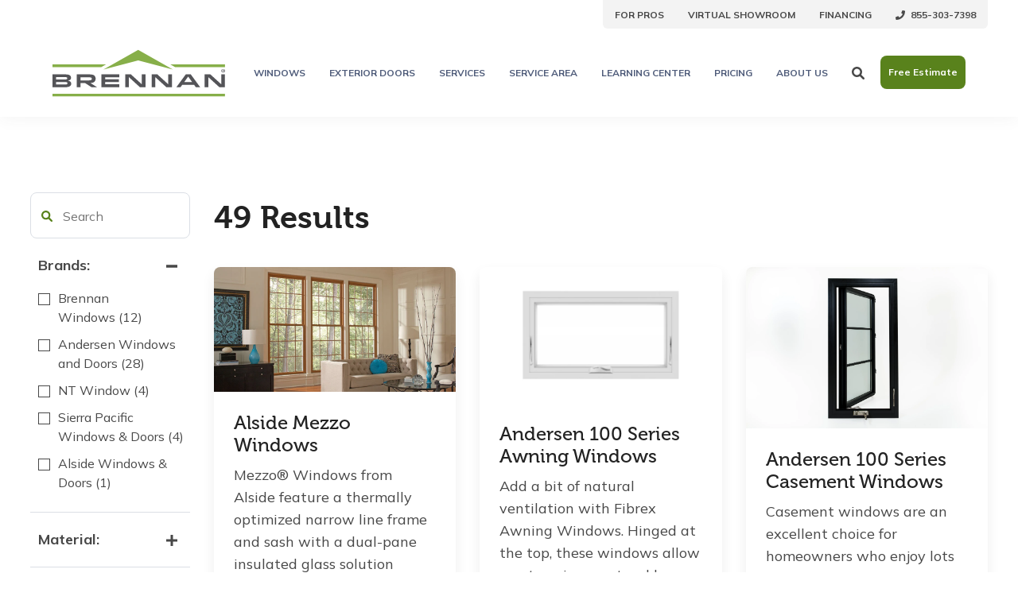

--- FILE ---
content_type: text/html; charset=UTF-8
request_url: https://brennancorp.com/windows/?page=4&filter=true&1257=1413&1268=1558&1257=1264&1268=1672&1268=1678&1257=1258&1257=1807
body_size: 32345
content:
<!doctype html><!--[if lt IE 7]> <html class="no-js lt-ie9 lt-ie8 lt-ie7" lang="en" > <![endif]--><!--[if IE 7]>    <html class="no-js lt-ie9 lt-ie8" lang="en" >        <![endif]--><!--[if IE 8]>    <html class="no-js lt-ie9" lang="en" >               <![endif]--><!--[if gt IE 8]><!--><html class="no-js" lang="en"><head>
    <meta charset="utf-8">

    <meta http-equiv="X-UA-Compatible" content="IE=edge,chrome=1">

    
      <meta name="author" content="Brennan Enterprises">
    

    
      <title>Dallas Fort Worth TX Window &amp; Door Replacement Projects | Brennan</title>
    

    
      <link rel="shortcut icon" href="https://brennancorp.com/hubfs/Brennan-Icon.png">
    

    <meta name="description" content="At Brennan, we offer high-quality, energy-efficient replacement windows in various materials and styles for North Texas homes and multi-family buildings.">

    <link rel="preconnect" href="https://fonts.googleapis.com">
    <link rel="preconnect" href="https://fonts.gstatic.com" crossorigin>
    <link rel="stylesheet" fetchpriority="high" href="https://use.typekit.net/gzw6afv.css">
    <link href="https://fonts.googleapis.com/css2?family=Mulish:ital,wght@0,200..1000;1,200..1000&amp;display=swap" rel="stylesheet">

    
    

		
		
  		
		

    
    

    
    

    

    
    
    
    

    
		

    
    <meta name="viewport" content="width=device-width, initial-scale=1">

    
    <meta property="og:description" content="At Brennan, we offer high-quality, energy-efficient replacement windows in various materials and styles for North Texas homes and multi-family buildings.">
    <meta property="og:title" content="Dallas Fort Worth TX Window &amp; Door Replacement Projects | Brennan">
    <meta name="twitter:description" content="At Brennan, we offer high-quality, energy-efficient replacement windows in various materials and styles for North Texas homes and multi-family buildings.">
    <meta name="twitter:title" content="Dallas Fort Worth TX Window &amp; Door Replacement Projects | Brennan">

    

    

    <style>
a.cta_button{-moz-box-sizing:content-box !important;-webkit-box-sizing:content-box !important;box-sizing:content-box !important;vertical-align:middle}.hs-breadcrumb-menu{list-style-type:none;margin:0px 0px 0px 0px;padding:0px 0px 0px 0px}.hs-breadcrumb-menu-item{float:left;padding:10px 0px 10px 10px}.hs-breadcrumb-menu-divider:before{content:'›';padding-left:10px}.hs-featured-image-link{border:0}.hs-featured-image{float:right;margin:0 0 20px 20px;max-width:50%}@media (max-width: 568px){.hs-featured-image{float:none;margin:0;width:100%;max-width:100%}}.hs-screen-reader-text{clip:rect(1px, 1px, 1px, 1px);height:1px;overflow:hidden;position:absolute !important;width:1px}
</style>

<link rel="stylesheet" href="https://brennancorp.com/hubfs/hub_generated/template_assets/1/184161173100/1761333673992/template_production.min.css">
<link class="hs-async-css" rel="preload" href="https://cdn.jsdelivr.net/npm/@fancyapps/ui@5.0/dist/fancybox/fancybox.css" as="style" onload="this.onload=null;this.rel='stylesheet'">
<noscript><link rel="stylesheet" href="https://cdn.jsdelivr.net/npm/@fancyapps/ui@5.0/dist/fancybox/fancybox.css"></noscript>
<link rel="stylesheet" href="https://brennancorp.com/hubfs/hub_generated/template_assets/1/184161171485/1761232173039/template_Header.min.css">

            <style>
              .header--main .header--main--logo img {
                max-height: 80px;
                width:auto;
                max-width:100%;
                height:auto;
              }
              @media   (max-width: 1024px) {
              .header--main .header--main--logo img {
                max-height: 56px !important;
                width:auto;
                max-width:100%;
                height:auto!important;;
              }
              }
            </style>
          
<link rel="stylesheet" href="https://brennancorp.com/hubfs/hub_generated/template_assets/1/184771212046/1761232171556/template_Product_Listing.min.css">
<link rel="stylesheet" href="https://brennancorp.com/hubfs/hub_generated/template_assets/1/184161171493/1761232169299/template_FAQs.min.css">
<link rel="stylesheet" href="https://brennancorp.com/hubfs/hub_generated/template_assets/1/184161171483/1761232164202/template_Footer.min.css">

    <script src="https://cdnjs.cloudflare.com/ajax/libs/jquery/3.6.0/jquery.min.js"></script>
<script defer src="https://cdn.jsdelivr.net/npm/@fancyapps/ui@5.0/dist/fancybox/fancybox.umd.js"></script>


    
<!--  Added by GoogleTagManager integration -->
<script>
var _hsp = window._hsp = window._hsp || [];
window.dataLayer = window.dataLayer || [];
function gtag(){dataLayer.push(arguments);}

var useGoogleConsentModeV2 = true;
var waitForUpdateMillis = 1000;



var hsLoadGtm = function loadGtm() {
    if(window._hsGtmLoadOnce) {
      return;
    }

    if (useGoogleConsentModeV2) {

      gtag('set','developer_id.dZTQ1Zm',true);

      gtag('consent', 'default', {
      'ad_storage': 'denied',
      'analytics_storage': 'denied',
      'ad_user_data': 'denied',
      'ad_personalization': 'denied',
      'wait_for_update': waitForUpdateMillis
      });

      _hsp.push(['useGoogleConsentModeV2'])
    }

    (function(w,d,s,l,i){w[l]=w[l]||[];w[l].push({'gtm.start':
    new Date().getTime(),event:'gtm.js'});var f=d.getElementsByTagName(s)[0],
    j=d.createElement(s),dl=l!='dataLayer'?'&l='+l:'';j.async=true;j.src=
    'https://www.googletagmanager.com/gtm.js?id='+i+dl;f.parentNode.insertBefore(j,f);
    })(window,document,'script','dataLayer','GTM-KNHGCH2');

    window._hsGtmLoadOnce = true;
};

_hsp.push(['addPrivacyConsentListener', function(consent){
  if(consent.allowed || (consent.categories && consent.categories.analytics)){
    hsLoadGtm();
  }
}]);

</script>

<!-- /Added by GoogleTagManager integration -->

    <link rel="canonical" href="https://brennancorp.com/windows/">

<!-- Global site tag (gtag.js) - Google Analytics -->
<script async src="https://www.googletagmanager.com/gtag/js?id=UA-128976385-1"></script>
<script>
  window.dataLayer = window.dataLayer || [];
  function gtag(){dataLayer.push(arguments);}
  gtag('js', new Date());

  gtag('config', 'UA-128976385-1', {
    'custom_map': {
      'dimension8': 'clientId'
    }
  });
</script>
 


<!-- Google Tag Manager -->
<script>(function(w,d,s,l,i){w[l]=w[l]||[];w[l].push({'gtm.start':
new Date().getTime(),event:'gtm.js'});var f=d.getElementsByTagName(s)[0],
j=d.createElement(s),dl=l!='dataLayer'?'&l='+l:'';j.async=true;j.src=
'https://www.googletagmanager.com/gtm.js?id='+i+dl;f.parentNode.insertBefore(j,f);
})(window,document,'script','dataLayer','GTM-KNHGCH2');</script>
<!-- End Google Tag Manager -->

<!-- Global site tag (gtag.js) - AdWords: 998031098 -->
<script async src="https://www.googletagmanager.com/gtag/js?id=AW-998031098"></script>
<script>
  window.dataLayer = window.dataLayer || [];
  function gtag(){dataLayer.push(arguments);}
  gtag('js', new Date());

  gtag('config', 'AW-998031098');
</script>

<!-- Start of HubSpot Embed Code -->
<!-- <script type="text/javascript" id="hs-script-loader" async defer src="//js.hs-scripts.com/107730.js"></script> -->
<!-- End of HubSpot Embed Code -->

<meta property="og:url" content="https://brennancorp.com/windows/">
<meta name="twitter:card" content="summary">
<meta http-equiv="content-language" content="en">






  <meta name="generator" content="HubSpot"></head>

  <body class="pagetype--site pagetype--other header--solid">
<!--  Added by GoogleTagManager integration -->
<noscript><iframe src="https://www.googletagmanager.com/ns.html?id=GTM-KNHGCH2" height="0" width="0" style="display:none;visibility:hidden"></iframe></noscript>

<!-- /Added by GoogleTagManager integration -->

		
		<!-- Google Tag Manager (noscript) -->
			<noscript><iframe src="https://www.googletagmanager.com/ns.html?id=GTM-KNHGCH2" height="0" width="0" style="display:none;visibility:hidden"></iframe></noscript>
		<!-- End Google Tag Manager (noscript) -->
		
		<div class="body-wrapper   hs-content-id-187148720954 hs-site-page page hs-content-path-windows hs-content-name-im-window-replacement-in-dallas-fort-worth-texas  ">

      
        
          <div data-global-resource-path="BREN-IM-Prod-Theme-2024/templates/partials/header.html"><div id="hs_cos_wrapper_global_header" class="hs_cos_wrapper hs_cos_wrapper_widget hs_cos_wrapper_type_module" style="" data-hs-cos-general-type="widget" data-hs-cos-type="module">

<a class="skip-to-content-link" href="#maincontent">Skip to main content</a>





<header>

  

  <div class="header--body">

    
      <div class="header--top portable-visuallyhidden" aria-label="Top Bar Utility Menu" role="presentation" data-height="48">
        <div class="grid hard--ends" role="presentation">
          
          <div class="grid__item one-whole hard--ends text--right" role="presentation">
            <div class="header--top--nav all--valign--middle" role="presentation">
              <nav class="header--top--nav--container" role="menubar">
                
                <div class="header--top--nav--item " role="presentation">
                  <a role="menuitem" class="header--top--nav--item--label" href="https://brennancorp.com/services/professional-window-door-supply" target="_blank">
                    
                    <span class="header--top--nav--item--label--inner" role="presentation">
                      For Pros
                    </span>
                  </a>
                </div>
                
                <div class="header--top--nav--item " role="presentation">
                  <a role="menuitem" class="header--top--nav--item--label" href="https://my.matterport.com/show/?m=sTTZMKmuMgV" target="_blank">
                    
                    <span class="header--top--nav--item--label--inner" role="presentation">
                      Virtual Showroom
                    </span>
                  </a>
                </div>
                
                <div class="header--top--nav--item " role="presentation">
                  <a role="menuitem" class="header--top--nav--item--label" href="https://brennancorp.com/financing/" target="_blank">
                    
                    <span class="header--top--nav--item--label--inner" role="presentation">
                      Financing
                    </span>
                  </a>
                </div>
                
                <div class="header--top--nav--item " role="presentation">
                  <a role="menuitem" class="header--top--nav--item--label" href="tel:855-819-9259" target="_blank">
                    
                    <span class="header--top--nav--item--icon--holder inline-block">
                      <span id="hs_cos_wrapper_global_header_" class="hs_cos_wrapper hs_cos_wrapper_widget hs_cos_wrapper_type_icon" style="" data-hs-cos-general-type="widget" data-hs-cos-type="icon"><svg version="1.0" xmlns="http://www.w3.org/2000/svg" viewbox="0 0 512 512" width="12" height="12" aria-hidden="true"><g id="Phone1_layer"><path d="M493.4 24.6l-104-24c-11.3-2.6-22.9 3.3-27.5 13.9l-48 112c-4.2 9.8-1.4 21.3 6.9 28l60.6 49.6c-36 76.7-98.9 140.5-177.2 177.2l-49.6-60.6c-6.8-8.3-18.2-11.1-28-6.9l-112 48C3.9 366.5-2 378.1.6 389.4l24 104C27.1 504.2 36.7 512 48 512c256.1 0 464-207.5 464-464 0-11.2-7.7-20.9-18.6-23.4z" /></g></svg></span>
                    </span>
                    
                    <span class="header--top--nav--item--label--inner" role="presentation">
                      855-819-9259
                    </span>
                  </a>
                </div>
                
              </nav>
            </div>
          </div>
          
        </div>
      </div>
    

    
    <div class="header--main">
      <div class="grid hard--ends">
        <div class="grid__item flexgrid justify--center one-whole hard overflow--visible all--valign--middle">

          <a class="header--main--logo grid__item portable-seven-twelfths hard--ends lap-and-up-hard" title="brennan-logo" href="https://brennancorp.com">
            <img alt="brennan-logo" class="header--main--logo--default" src="https://brennancorp.com/hubfs/assets/logos/brennan-logo.svg" onerror="this.src='https://107730.fs1.hubspotusercontent-na1.net/hubfs/107730/Brennan-Logo_Full%20Color%20Logo%20Light-2.png'">
            <img alt="brennan-logo-02-white" class="header--main--logo--white" src="https://brennancorp.com/hubfs/images/brennan-logo-02-white.png">
          </a>

          

          <div class="grid__item flexgrid justify--end valign--middle portable-five-twelfths hard--ends lap-and-up-hard--right text--right">
            <div class="header--main--nav--wrapper portable-visuallyhidden">
              <nav aria-label="Main Menu" role="menubar" class="header--main--nav portable-visuallyhidden">
                
                
                  
                  <div role="presentation" class="header--main--nav--item header--main--nav--item--parent header--main--nav--item--megamenu--parent ">
                    
                    <span aria-haspopup="true" aria-expanded="false" class="header--main--nav--item--label">
                      <span tabindex="0" class="header--main--nav--item--label--inner">
                        Windows
                        
                        <span class="header--main--nav--item--label--parent--indicator">
                          <svg xmlns="http://www.w3.org/2000/svg" viewbox="0 0 448 512"><!--! Font Awesome Pro 6.0.0 by @fontawesome - https://fontawesome.com License - https://fontawesome.com/license (Commercial License) Copyright 2022 Fonticons, Inc. --><path d="M224 416c-8.188 0-16.38-3.125-22.62-9.375l-192-192c-12.5-12.5-12.5-32.75 0-45.25s32.75-12.5 45.25 0L224 338.8l169.4-169.4c12.5-12.5 32.75-12.5 45.25 0s12.5 32.75 0 45.25l-192 192C240.4 412.9 232.2 416 224 416z" /></svg>                      </span>
                        
                      </span>
                    </span>
                    
                    
                    
                    <div class="header--main--nav--megamenu  narrow" role="presentation">
                      <div class="header--megamenu--wrapper" role="presentation">
                        <div class="header--megamenu--body" role="presentation">
                          <div class="header--megamenu--body--groups--wrapper" role="presentation">
                            
                            <div class="header--megamenu--body--group background--default   header--megamenu--body--group--columns--1" style="width:25%;" role="presentation">
                              <div class="header--megamenu--group--wrapper" role="presentation">
                                
                                <div class="header--megamenu--link--block--wrapper" role="presentation">

                                  

                                  <div class="header--megamenu--link--block--content">
                                    
                                      <span class="header--megamenu--group--header" role="presentation">
                                        
                                        <span class="header--megamenu--group--header--label" role="presentation">
                                          <span class="header--megamenu--group--header--label--inner">
                                            By Material
                                            
                                          </span>
                                          
                                        </span>
                                        
                                      </span>
                                    
                                    
                                    <div class="header--megamenu--group--nav" role="presentation">
                                      <div id="hs_menu_wrapper_global_header_" class="hs-menu-wrapper active-branch flyouts hs-menu-flow-horizontal" role="navigation" data-sitemap-name="" data-menu-id="" aria-label="Navigation Menu">
 <ul role="menu">
  <li class="hs-menu-item hs-menu-depth-1" role="none"><a href="https://brennancorp.com/windows/material/vinyl/" role="menuitem" target="_self">Vinyl Windows</a></li>
  <li class="hs-menu-item hs-menu-depth-1" role="none"><a href="https://brennancorp.com/windows/material/wood/" role="menuitem" target="_self">Wood Windows</a></li>
  <li class="hs-menu-item hs-menu-depth-1" role="none"><a href="https://brennancorp.com/windows/material/aluminum/" role="menuitem" target="_self">Aluminum Windows</a></li>
  <li class="hs-menu-item hs-menu-depth-1" role="none"><a href="https://brennancorp.com/windows/material/fibrex/" role="menuitem" target="_self">Fibrex Windows</a></li>
 </ul>
</div>
                                    </div>
                                    
                                  </div>

                                </div>
                                
                              </div>
                            </div>
                            
                            <div class="header--megamenu--body--group background--default   header--megamenu--body--group--columns--1" style="width:25%;" role="presentation">
                              <div class="header--megamenu--group--wrapper" role="presentation">
                                
                                <div class="header--megamenu--link--block--wrapper" role="presentation">

                                  

                                  <div class="header--megamenu--link--block--content">
                                    
                                      <span class="header--megamenu--group--header" role="presentation">
                                        
                                        <span class="header--megamenu--group--header--label" role="presentation">
                                          <span class="header--megamenu--group--header--label--inner">
                                            By Brand
                                            
                                          </span>
                                          
                                        </span>
                                        
                                      </span>
                                    
                                    
                                    <div class="header--megamenu--group--nav" role="presentation">
                                      <div id="hs_menu_wrapper_global_header_" class="hs-menu-wrapper active-branch flyouts hs-menu-flow-horizontal" role="navigation" data-sitemap-name="" data-menu-id="" aria-label="Navigation Menu">
 <ul role="menu">
  <li class="hs-menu-item hs-menu-depth-1" role="none"><a href="https://brennancorp.com/windows/brands/andersen-windows-and-doors/" role="menuitem" target="_self">Andersen Windows and Doors</a></li>
  <li class="hs-menu-item hs-menu-depth-1" role="none"><a href="https://brennancorp.com/windows/brands/brennan-windows/" role="menuitem" target="_self">Brennan Windows</a></li>
  <li class="hs-menu-item hs-menu-depth-1" role="none"><a href="https://brennancorp.com/windows/brands/nt-window/" role="menuitem" target="_self">NT Window</a></li>
  <li class="hs-menu-item hs-menu-depth-1" role="none"><a href="https://brennancorp.com/windows/brands/alside-windows-doors/" role="menuitem" target="_self">Alside Windows &amp; Doors</a></li>
 </ul>
</div>
                                    </div>
                                    
                                  </div>

                                </div>
                                
                              </div>
                            </div>
                            
                            <div class="header--megamenu--body--group background--default   header--megamenu--body--group--columns--1" style="width:25%;" role="presentation">
                              <div class="header--megamenu--group--wrapper" role="presentation">
                                
                                <div class="header--megamenu--link--block--wrapper" role="presentation">

                                  

                                  <div class="header--megamenu--link--block--content">
                                    
                                      <span class="header--megamenu--group--header" role="presentation">
                                        
                                        <span class="header--megamenu--group--header--label" role="presentation">
                                          <span class="header--megamenu--group--header--label--inner">
                                            By Style
                                            
                                          </span>
                                          
                                        </span>
                                        
                                      </span>
                                    
                                    
                                    <div class="header--megamenu--group--nav" role="presentation">
                                      <div id="hs_menu_wrapper_global_header_" class="hs-menu-wrapper active-branch flyouts hs-menu-flow-horizontal" role="navigation" data-sitemap-name="" data-menu-id="" aria-label="Navigation Menu">
 <ul role="menu">
  <li class="hs-menu-item hs-menu-depth-1" role="none"><a href="https://brennancorp.com/windows/style/single-hung/" role="menuitem" target="_self">Single Hung Windows</a></li>
  <li class="hs-menu-item hs-menu-depth-1" role="none"><a href="https://brennancorp.com/windows/style/double-hung/" role="menuitem" target="_self">Double Hung Windows</a></li>
  <li class="hs-menu-item hs-menu-depth-1" role="none"><a href="https://brennancorp.com/windows/style/casement/" role="menuitem" target="_self">Casement Windows</a></li>
  <li class="hs-menu-item hs-menu-depth-1" role="none"><a href="https://brennancorp.com/windows/style/picture/" role="menuitem" target="_self">Picture Windows</a></li>
  <li class="hs-menu-item hs-menu-depth-1" role="none"><a href="https://brennancorp.com/windows/style/sliding/" role="menuitem" target="_self">Sliding Windows</a></li>
  <li class="hs-menu-item hs-menu-depth-1" role="none"><a href="https://brennancorp.com/windows/style/awning/" role="menuitem" target="_self">Awning Windows</a></li>
  <li class="hs-menu-item hs-menu-depth-1" role="none"><a href="https://brennancorp.com/windows/style/bow/" role="menuitem" target="_self">Bow Windows</a></li>
  <li class="hs-menu-item hs-menu-depth-1" role="none"><a href="https://brennancorp.com/windows/style/specialty-shape/" role="menuitem" target="_self">Specialty Shape</a></li>
 </ul>
</div>
                                    </div>
                                    
                                  </div>

                                </div>
                                
                              </div>
                            </div>
                            
                            <div class="header--megamenu--body--group background--default   header--megamenu--body--group--columns--1" style="width:25%;" role="presentation">
                              <div class="header--megamenu--group--wrapper" role="presentation">
                                
                                <div class="header--megamenu--link--block--wrapper" role="presentation">

                                  

                                  <div class="header--megamenu--link--block--content">
                                    
                                    <a role="menuitem" class="header--megamenu--group--header" href="https://brennancorp.com/windows/">
                                      
                                        <span class="header--megamenu--group--header--label" role="presentation">
                                          <span class="header--megamenu--group--header--label--inner">
                                            All Windows
                                            
                                            <span class="header--megamenu--group--header--label--parent--indicator">
                                              <svg xmlns="http://www.w3.org/2000/svg" viewbox="0 0 320 512"><!--! Font Awesome Pro 6.0.0 by @fontawesome - https://fontawesome.com License - https://fontawesome.com/license (Commercial License) Copyright 2022 Fonticons, Inc. --><path d="M96 480c-8.188 0-16.38-3.125-22.62-9.375c-12.5-12.5-12.5-32.75 0-45.25L242.8 256L73.38 86.63c-12.5-12.5-12.5-32.75 0-45.25s32.75-12.5 45.25 0l192 192c12.5 12.5 12.5 32.75 0 45.25l-192 192C112.4 476.9 104.2 480 96 480z" /></svg>                                          </span>
                                            
                                          </span>
                                          
                                        </span>
                                        
                                        </a>
                                      
                                    
                                  </div>

                                </div>
                                
                              </div>
                            </div>
                            
                          </div>
                        </div>
                        
                      </div>
                    </div>
                    
                    
                  </div>
                  
                
                  
                  <div role="presentation" class="header--main--nav--item header--main--nav--item--parent header--main--nav--item--megamenu--parent ">
                    
                    <span aria-haspopup="true" aria-expanded="false" class="header--main--nav--item--label">
                      <span tabindex="0" class="header--main--nav--item--label--inner">
                        Exterior Doors
                        
                        <span class="header--main--nav--item--label--parent--indicator">
                          <svg xmlns="http://www.w3.org/2000/svg" viewbox="0 0 448 512"><!--! Font Awesome Pro 6.0.0 by @fontawesome - https://fontawesome.com License - https://fontawesome.com/license (Commercial License) Copyright 2022 Fonticons, Inc. --><path d="M224 416c-8.188 0-16.38-3.125-22.62-9.375l-192-192c-12.5-12.5-12.5-32.75 0-45.25s32.75-12.5 45.25 0L224 338.8l169.4-169.4c12.5-12.5 32.75-12.5 45.25 0s12.5 32.75 0 45.25l-192 192C240.4 412.9 232.2 416 224 416z" /></svg>                      </span>
                        
                      </span>
                    </span>
                    
                    
                    
                    <div class="header--main--nav--megamenu  narrow" role="presentation">
                      <div class="header--megamenu--wrapper" role="presentation">
                        <div class="header--megamenu--body" role="presentation">
                          <div class="header--megamenu--body--groups--wrapper" role="presentation">
                            
                            <div class="header--megamenu--body--group background--default   header--megamenu--body--group--columns--1" style="width:25%;" role="presentation">
                              <div class="header--megamenu--group--wrapper" role="presentation">
                                
                                <div class="header--megamenu--link--block--wrapper" role="presentation">

                                  

                                  <div class="header--megamenu--link--block--content">
                                    
                                      <span class="header--megamenu--group--header" role="presentation">
                                        
                                        <span class="header--megamenu--group--header--label" role="presentation">
                                          <span class="header--megamenu--group--header--label--inner">
                                            By Material
                                            
                                          </span>
                                          
                                        </span>
                                        
                                      </span>
                                    
                                    
                                    <div class="header--megamenu--group--nav" role="presentation">
                                      <div id="hs_menu_wrapper_global_header_" class="hs-menu-wrapper active-branch flyouts hs-menu-flow-horizontal" role="navigation" data-sitemap-name="" data-menu-id="" aria-label="Navigation Menu">
 <ul role="menu">
  <li class="hs-menu-item hs-menu-depth-1" role="none"><a href="https://brennancorp.com/doors/material/fiberglass/" role="menuitem" target="_self">Fiberglass Doors</a></li>
  <li class="hs-menu-item hs-menu-depth-1" role="none"><a href="https://brennancorp.com/doors/material/wood/" role="menuitem" target="_self">Wood Doors</a></li>
  <li class="hs-menu-item hs-menu-depth-1" role="none"><a href="https://brennancorp.com/doors/material/vinyl/" role="menuitem" target="_self">Vinyl Doors</a></li>
  <li class="hs-menu-item hs-menu-depth-1" role="none"><a href="https://brennancorp.com/doors/material/aluminum/" role="menuitem" target="_self">Aluminum Doors</a></li>
  <li class="hs-menu-item hs-menu-depth-1" role="none"><a href="https://brennancorp.com/doors/material/fibrex/" role="menuitem" target="_self">Fibrex Doors</a></li>
  <li class="hs-menu-item hs-menu-depth-1" role="none"><a href="https://brennancorp.com/doors/material/steel/" role="menuitem" target="_self">Steel Doors</a></li>
 </ul>
</div>
                                    </div>
                                    
                                  </div>

                                </div>
                                
                              </div>
                            </div>
                            
                            <div class="header--megamenu--body--group background--default   header--megamenu--body--group--columns--1" style="width:25%;" role="presentation">
                              <div class="header--megamenu--group--wrapper" role="presentation">
                                
                                <div class="header--megamenu--link--block--wrapper" role="presentation">

                                  

                                  <div class="header--megamenu--link--block--content">
                                    
                                      <span class="header--megamenu--group--header" role="presentation">
                                        
                                        <span class="header--megamenu--group--header--label" role="presentation">
                                          <span class="header--megamenu--group--header--label--inner">
                                            By Brand
                                            
                                          </span>
                                          
                                        </span>
                                        
                                      </span>
                                    
                                    
                                    <div class="header--megamenu--group--nav" role="presentation">
                                      <div id="hs_menu_wrapper_global_header_" class="hs-menu-wrapper active-branch flyouts hs-menu-flow-horizontal" role="navigation" data-sitemap-name="" data-menu-id="" aria-label="Navigation Menu">
 <ul role="menu">
  <li class="hs-menu-item hs-menu-depth-1" role="none"><a href="https://brennancorp.com/doors/brands/andersen-doors/" role="menuitem" target="_self">Andersen Doors</a></li>
  <li class="hs-menu-item hs-menu-depth-1" role="none"><a href="https://brennancorp.com/doors/brands/provia-doors/" role="menuitem" target="_self">ProVia Doors</a></li>
  <li class="hs-menu-item hs-menu-depth-1" role="none"><a href="https://brennancorp.com/doors/brands/centor/" role="menuitem" target="_self">Centor Doors</a></li>
  <li class="hs-menu-item hs-menu-depth-1" role="none"><a href="https://brennancorp.com/doors/brands/nt-window/" role="menuitem" target="_self">NT Window Doors</a></li>
 </ul>
</div>
                                    </div>
                                    
                                  </div>

                                </div>
                                
                              </div>
                            </div>
                            
                            <div class="header--megamenu--body--group background--default   header--megamenu--body--group--columns--1" style="width:25%;" role="presentation">
                              <div class="header--megamenu--group--wrapper" role="presentation">
                                
                                <div class="header--megamenu--link--block--wrapper" role="presentation">

                                  

                                  <div class="header--megamenu--link--block--content">
                                    
                                      <span class="header--megamenu--group--header" role="presentation">
                                        
                                        <span class="header--megamenu--group--header--label" role="presentation">
                                          <span class="header--megamenu--group--header--label--inner">
                                            By Style
                                            
                                          </span>
                                          
                                        </span>
                                        
                                      </span>
                                    
                                    
                                    <div class="header--megamenu--group--nav" role="presentation">
                                      <div id="hs_menu_wrapper_global_header_" class="hs-menu-wrapper active-branch flyouts hs-menu-flow-horizontal" role="navigation" data-sitemap-name="" data-menu-id="" aria-label="Navigation Menu">
 <ul role="menu">
  <li class="hs-menu-item hs-menu-depth-1" role="none"><a href="https://brennancorp.com/doors/style/lift-slide/" role="menuitem" target="_self">Lift and Slide Doors</a></li>
  <li class="hs-menu-item hs-menu-depth-1" role="none"><a href="https://brennancorp.com/doors/style/folding/" role="menuitem" target="_self">Folding Doors</a></li>
  <li class="hs-menu-item hs-menu-depth-1" role="none"><a href="https://brennancorp.com/doors/style/sliding/" role="menuitem" target="_self">Sliding Patio Doors</a></li>
  <li class="hs-menu-item hs-menu-depth-1" role="none"><a href="https://brennancorp.com/doors/style/french-hinged/" role="menuitem" target="_self">French (Hinged) Doors</a></li>
  <li class="hs-menu-item hs-menu-depth-1" role="none"><a href="https://brennancorp.com/doors/style/pivot/" role="menuitem" target="_self">Pivot Doors</a></li>
  <li class="hs-menu-item hs-menu-depth-1" role="none"><a href="https://brennancorp.com/doors/style/front/?style=185463289177" role="menuitem" target="_self">Front Doors</a></li>
 </ul>
</div>
                                    </div>
                                    
                                  </div>

                                </div>
                                
                              </div>
                            </div>
                            
                            <div class="header--megamenu--body--group background--default   header--megamenu--body--group--columns--1" style="width:25%;" role="presentation">
                              <div class="header--megamenu--group--wrapper" role="presentation">
                                
                                <div class="header--megamenu--link--block--wrapper" role="presentation">

                                  

                                  <div class="header--megamenu--link--block--content">
                                    
                                    <a role="menuitem" class="header--megamenu--group--header" href="https://brennancorp.com/doors/">
                                      
                                        <span class="header--megamenu--group--header--label" role="presentation">
                                          <span class="header--megamenu--group--header--label--inner">
                                            View All Exterior Doors
                                            
                                            <span class="header--megamenu--group--header--label--parent--indicator">
                                              <svg xmlns="http://www.w3.org/2000/svg" viewbox="0 0 320 512"><!--! Font Awesome Pro 6.0.0 by @fontawesome - https://fontawesome.com License - https://fontawesome.com/license (Commercial License) Copyright 2022 Fonticons, Inc. --><path d="M96 480c-8.188 0-16.38-3.125-22.62-9.375c-12.5-12.5-12.5-32.75 0-45.25L242.8 256L73.38 86.63c-12.5-12.5-12.5-32.75 0-45.25s32.75-12.5 45.25 0l192 192c12.5 12.5 12.5 32.75 0 45.25l-192 192C112.4 476.9 104.2 480 96 480z" /></svg>                                          </span>
                                            
                                          </span>
                                          
                                        </span>
                                        
                                        </a>
                                      
                                    
                                  </div>

                                </div>
                                
                              </div>
                            </div>
                            
                          </div>
                        </div>
                        
                      </div>
                    </div>
                    
                    
                  </div>
                  
                
                  
                  <div role="presentation" class="header--main--nav--item header--main--nav--item--parent  ">
                    
                    <span aria-haspopup="true" aria-expanded="false" class="header--main--nav--item--label">
                      <span tabindex="0" class="header--main--nav--item--label--inner">
                        Services
                        
                        <span class="header--main--nav--item--label--parent--indicator">
                          <svg xmlns="http://www.w3.org/2000/svg" viewbox="0 0 448 512"><!--! Font Awesome Pro 6.0.0 by @fontawesome - https://fontawesome.com License - https://fontawesome.com/license (Commercial License) Copyright 2022 Fonticons, Inc. --><path d="M224 416c-8.188 0-16.38-3.125-22.62-9.375l-192-192c-12.5-12.5-12.5-32.75 0-45.25s32.75-12.5 45.25 0L224 338.8l169.4-169.4c12.5-12.5 32.75-12.5 45.25 0s12.5 32.75 0 45.25l-192 192C240.4 412.9 232.2 416 224 416z" /></svg>                      </span>
                        
                      </span>
                    </span>
                    
                    
                    
                    <div class="header--main--nav--nestedmenu" role="presentation">
                      <div id="hs_menu_wrapper_global_header_" class="hs-menu-wrapper active-branch flyouts hs-menu-flow-horizontal" role="navigation" data-sitemap-name="" data-menu-id="" aria-label="Navigation Menu">
 <ul role="menu">
  <li class="hs-menu-item hs-menu-depth-1" role="none"><a href="https://brennancorp.com/services/window-replacement" role="menuitem" target="_self">Window Replacement</a></li>
  <li class="hs-menu-item hs-menu-depth-1" role="none"><a href="https://brennancorp.com/services/exterior-door-replacement" role="menuitem" target="_self">Exterior Door Replacement</a></li>
  <li class="hs-menu-item hs-menu-depth-1" role="none"><a href="https://brennancorp.com/services/design-build-windows-doors" role="menuitem" target="_self">Design-Build Windows &amp; Doors</a></li>
  <li class="hs-menu-item hs-menu-depth-1" role="none"><a href="https://brennancorp.com/services/new-construction-window-door-supply" role="menuitem" target="_self">New Construction Supply</a></li>
  <li class="hs-menu-item hs-menu-depth-1" role="none"><a href="https://brennancorp.com/services/professional-window-door-supply" role="menuitem" target="_self">Windows &amp; Doors for Pros</a></li>
  <li class="hs-menu-item hs-menu-depth-1" role="none"><a href="https://brennancorp.com/services/" role="menuitem" target="_self">View all Services</a></li>
 </ul>
</div>
                    </div>
                    
                    
                  </div>
                  
                
                  
                  <div role="presentation" class="header--main--nav--item header--main--nav--item--parent  ">
                    
                    <span aria-haspopup="true" aria-expanded="false" class="header--main--nav--item--label">
                      <span tabindex="0" class="header--main--nav--item--label--inner">
                        Service Area
                        
                        <span class="header--main--nav--item--label--parent--indicator">
                          <svg xmlns="http://www.w3.org/2000/svg" viewbox="0 0 448 512"><!--! Font Awesome Pro 6.0.0 by @fontawesome - https://fontawesome.com License - https://fontawesome.com/license (Commercial License) Copyright 2022 Fonticons, Inc. --><path d="M224 416c-8.188 0-16.38-3.125-22.62-9.375l-192-192c-12.5-12.5-12.5-32.75 0-45.25s32.75-12.5 45.25 0L224 338.8l169.4-169.4c12.5-12.5 32.75-12.5 45.25 0s12.5 32.75 0 45.25l-192 192C240.4 412.9 232.2 416 224 416z" /></svg>                      </span>
                        
                      </span>
                    </span>
                    
                    
                    
                    <div class="header--main--nav--nestedmenu" role="presentation">
                      <div id="hs_menu_wrapper_global_header_" class="hs-menu-wrapper active-branch flyouts hs-menu-flow-horizontal" role="navigation" data-sitemap-name="" data-menu-id="" aria-label="Navigation Menu">
 <ul role="menu">
  <li class="hs-menu-item hs-menu-depth-1" role="none"><a href="https://brennancorp.com/service-area-overview/dallas-fort-worth-area" role="menuitem" target="_self">Dallas-Forth Worth</a></li>
  <li class="hs-menu-item hs-menu-depth-1" role="none"><a href="https://brennancorp.com/service-area-overview/houston-area" role="menuitem" target="_self">Houston</a></li>
  <li class="hs-menu-item hs-menu-depth-1" role="none"><a href="https://brennancorp.com/service-area-overview/" role="menuitem" target="_self">View All Service Areas</a></li>
 </ul>
</div>
                    </div>
                    
                    
                  </div>
                  
                
                  
                  <div role="presentation" class="header--main--nav--item header--main--nav--item--parent  ">
                    
                    <span aria-haspopup="true" aria-expanded="false" class="header--main--nav--item--label">
                      <span tabindex="0" class="header--main--nav--item--label--inner">
                        Learning Center
                        
                        <span class="header--main--nav--item--label--parent--indicator">
                          <svg xmlns="http://www.w3.org/2000/svg" viewbox="0 0 448 512"><!--! Font Awesome Pro 6.0.0 by @fontawesome - https://fontawesome.com License - https://fontawesome.com/license (Commercial License) Copyright 2022 Fonticons, Inc. --><path d="M224 416c-8.188 0-16.38-3.125-22.62-9.375l-192-192c-12.5-12.5-12.5-32.75 0-45.25s32.75-12.5 45.25 0L224 338.8l169.4-169.4c12.5-12.5 32.75-12.5 45.25 0s12.5 32.75 0 45.25l-192 192C240.4 412.9 232.2 416 224 416z" /></svg>                      </span>
                        
                      </span>
                    </span>
                    
                    
                    
                    <div class="header--main--nav--nestedmenu" role="presentation">
                      <div id="hs_menu_wrapper_global_header_" class="hs-menu-wrapper active-branch flyouts hs-menu-flow-horizontal" role="navigation" data-sitemap-name="" data-menu-id="" aria-label="Navigation Menu">
 <ul role="menu">
  <li class="hs-menu-item hs-menu-depth-1" role="none"><a href="https://brennancorp.com/learning-center/" role="menuitem" target="_self">Learning Center</a></li>
  <li class="hs-menu-item hs-menu-depth-1" role="none"><a href="https://brennancorp.com/video-library/" role="menuitem" target="_self">Video Library</a></li>
  <li class="hs-menu-item hs-menu-depth-1" role="none"><a href="https://brennancorp.com/blog/" role="menuitem" target="_self">Blog</a></li>
  <li class="hs-menu-item hs-menu-depth-1" role="none"><a href="https://brennancorp.com/projects/" role="menuitem" target="_self">Projects</a></li>
  <li class="hs-menu-item hs-menu-depth-1" role="none"><a href="https://brennancorp.com/gallery/" role="menuitem" target="_self">Inspiration Gallery</a></li>
 </ul>
</div>
                    </div>
                    
                    
                  </div>
                  
                
                  
                  <div role="presentation" class="header--main--nav--item header--main--nav--item--parent  ">
                    
                    <span aria-haspopup="true" aria-expanded="false" class="header--main--nav--item--label">
                      <span tabindex="0" class="header--main--nav--item--label--inner">
                        Pricing
                        
                        <span class="header--main--nav--item--label--parent--indicator">
                          <svg xmlns="http://www.w3.org/2000/svg" viewbox="0 0 448 512"><!--! Font Awesome Pro 6.0.0 by @fontawesome - https://fontawesome.com License - https://fontawesome.com/license (Commercial License) Copyright 2022 Fonticons, Inc. --><path d="M224 416c-8.188 0-16.38-3.125-22.62-9.375l-192-192c-12.5-12.5-12.5-32.75 0-45.25s32.75-12.5 45.25 0L224 338.8l169.4-169.4c12.5-12.5 32.75-12.5 45.25 0s12.5 32.75 0 45.25l-192 192C240.4 412.9 232.2 416 224 416z" /></svg>                      </span>
                        
                      </span>
                    </span>
                    
                    
                    
                    <div class="header--main--nav--nestedmenu" role="presentation">
                      <div id="hs_menu_wrapper_global_header_" class="hs-menu-wrapper active-branch flyouts hs-menu-flow-horizontal" role="navigation" data-sitemap-name="" data-menu-id="" aria-label="Navigation Menu">
 <ul role="menu">
  <li class="hs-menu-item hs-menu-depth-1" role="none"><a href="https://brennancorp.com/pricing/" role="menuitem" target="_self">Pricing Info</a></li>
  <li class="hs-menu-item hs-menu-depth-1" role="none"><a href="https://brennancorp.com/pricing/instant-pricing-for-windows-doors/" role="menuitem" target="_self">Instant Pricing</a></li>
  <li class="hs-menu-item hs-menu-depth-1" role="none"><a href="https://brennancorp.com/financing/" role="menuitem" target="_self">Financing</a></li>
 </ul>
</div>
                    </div>
                    
                    
                  </div>
                  
                
                  
                  <div role="presentation" class="header--main--nav--item header--main--nav--item--parent  ">
                    
                    <span aria-haspopup="true" aria-expanded="false" class="header--main--nav--item--label">
                      <span tabindex="0" class="header--main--nav--item--label--inner">
                        About Us
                        
                        <span class="header--main--nav--item--label--parent--indicator">
                          <svg xmlns="http://www.w3.org/2000/svg" viewbox="0 0 448 512"><!--! Font Awesome Pro 6.0.0 by @fontawesome - https://fontawesome.com License - https://fontawesome.com/license (Commercial License) Copyright 2022 Fonticons, Inc. --><path d="M224 416c-8.188 0-16.38-3.125-22.62-9.375l-192-192c-12.5-12.5-12.5-32.75 0-45.25s32.75-12.5 45.25 0L224 338.8l169.4-169.4c12.5-12.5 32.75-12.5 45.25 0s12.5 32.75 0 45.25l-192 192C240.4 412.9 232.2 416 224 416z" /></svg>                      </span>
                        
                      </span>
                    </span>
                    
                    
                    
                    <div class="header--main--nav--nestedmenu" role="presentation">
                      <div id="hs_menu_wrapper_global_header_" class="hs-menu-wrapper active-branch flyouts hs-menu-flow-horizontal" role="navigation" data-sitemap-name="" data-menu-id="" aria-label="Navigation Menu">
 <ul role="menu">
  <li class="hs-menu-item hs-menu-depth-1" role="none"><a href="https://brennancorp.com/about-brennan-enterprises/" role="menuitem" target="_self">About Us</a></li>
  <li class="hs-menu-item hs-menu-depth-1" role="none"><a href="https://brennancorp.com/about-brennan-enterprises/team/" role="menuitem" target="_self">Meet the Team</a></li>
  <li class="hs-menu-item hs-menu-depth-1" role="none"><a href="https://brennancorp.com/careers/" role="menuitem" target="_self">Careers</a></li>
  <li class="hs-menu-item hs-menu-depth-1" role="none"><a href="https://brennancorp.com/brennan-enterprises-reviews/" role="menuitem" target="_self">Reviews</a></li>
  <li class="hs-menu-item hs-menu-depth-1" role="none"><a href="https://brennan.my.site.com/warranty/" role="menuitem" target="_self">Warranty &amp; Service</a></li>
  <li class="hs-menu-item hs-menu-depth-1" role="none"><a href="https://brennancorp.com/contact/" role="menuitem" target="_self">Contact Us</a></li>
 </ul>
</div>
                    </div>
                    
                    
                  </div>
                  
                
                
              </nav>
            </div>
            <div class="header--main--secondarynav--wrapper" role="presentation">
              
                <div class="header--main--search">
                  <a title="Open Search" href="javascript:;" class="header--main--search--trigger">
                    <span class="header--main--search--trigger--icon"><svg xmlns="http://www.w3.org/2000/svg" viewbox="0 0 512 512"><!--! Font Awesome Pro 6.0.0 by @fontawesome - https://fontawesome.com License - https://fontawesome.com/license (Commercial License) Copyright 2022 Fonticons, Inc. --><path d="M500.3 443.7l-119.7-119.7c27.22-40.41 40.65-90.9 33.46-144.7C401.8 87.79 326.8 13.32 235.2 1.723C99.01-15.51-15.51 99.01 1.724 235.2c11.6 91.64 86.08 166.7 177.6 178.9c53.8 7.189 104.3-6.236 144.7-33.46l119.7 119.7c15.62 15.62 40.95 15.62 56.57 0C515.9 484.7 515.9 459.3 500.3 443.7zM79.1 208c0-70.58 57.42-128 128-128s128 57.42 128 128c0 70.58-57.42 128-128 128S79.1 278.6 79.1 208z" /></svg></span>
                    <span class="sr-only">Open Search</span>
                  </a>
                </div>
              
              <a role="button" href="tel:8558199259" class="lap-and-up-visuallyhidden" style="margin-right:20px;">
                <svg width="20" height="21" viewbox="0 0 20 21" fill="none" xmlns="http://www.w3.org/2000/svg">
                  <path d="M19.2734 1.75946L15.2109 0.821956C14.7695 0.720393 14.3163 0.950862 14.1366 1.36492L12.2616 5.73992C12.0976 6.12274 12.207 6.57196 12.5312 6.83367L14.8984 8.77117C13.4921 11.7673 11.0351 14.2595 7.97648 15.693L6.03898 13.3259C5.77336 13.0016 5.32804 12.8923 4.94523 13.0563L0.570231 14.9313C0.152262 15.1149 -0.0782064 15.568 0.0233561 16.0095L0.960856 20.072C1.05851 20.4938 1.43351 20.7985 1.87492 20.7985C11.8788 20.7985 19.9999 12.693 19.9999 2.67352C19.9999 2.23602 19.6991 1.85711 19.2734 1.75946Z" fill="#484848" />
                </svg>
              </a>
              
            </div>
            
              <a role="button" title="Click here for a free estimate" aria-label="Click here for a free estimate" class="header--main--cta btn btn--narrow portable-visuallyhidden" href="https://brennancorp.com/schedule-estimate">
                Free Estimate
              </a>
            
            <a class="header--main--menutrigger lap-and-up-visuallyhidden" role="presentation">
              <span class="header--main--menutrigger--icon">
                <span></span>
                <span></span>
                <span></span>
                <span></span>
              </span>
            </a>
          </div>

        </div>
        <div class="header--divider"></div>
      </div>
    </div>
  </div>
  <div id="main--search" class="header--main--search--input">
    <div class="grid hard--ends portable-hard--sides">
      <div class="grid__item hard one-whole desk-ten-twelfths">
        <div class="header--search--lightbox--container">
          
            <div class="h2 text--center color--black hard--ends">
              Search for topics or resources
            </div>
          
          
          <div class="p hard--top font--14 text--center color--black">
            Enter your search below and hit enter or click the search icon.
          </div>
          
          <div class="header--main--search--input--container relative">
            <form onsubmit="event.preventDefault();headerSearch(this);">
              <input role="searchbox" type="search" class="header--main--search--input--input" placeholder="Search our site for...">
              <input role="button" type="submit" class="visuallyhidden" value="Submit">
              <div class="header--main--search--search">
                <span class="header--main--search--search--icon"><svg xmlns="http://www.w3.org/2000/svg" viewbox="0 0 512 512"><!--! Font Awesome Pro 6.0.0 by @fontawesome - https://fontawesome.com License - https://fontawesome.com/license (Commercial License) Copyright 2022 Fonticons, Inc. --><path d="M500.3 443.7l-119.7-119.7c27.22-40.41 40.65-90.9 33.46-144.7C401.8 87.79 326.8 13.32 235.2 1.723C99.01-15.51-15.51 99.01 1.724 235.2c11.6 91.64 86.08 166.7 177.6 178.9c53.8 7.189 104.3-6.236 144.7-33.46l119.7 119.7c15.62 15.62 40.95 15.62 56.57 0C515.9 484.7 515.9 459.3 500.3 443.7zM79.1 208c0-70.58 57.42-128 128-128s128 57.42 128 128c0 70.58-57.42 128-128 128S79.1 278.6 79.1 208z" /></svg></span>
              </div>
            </form>
            <div class="header--main--search--close portable-visuallyhidden">
              <a title="Close Search" href="javascript:;" class="header--main--search--close--icon">
                <svg width="12px" height="12px" viewbox="0 0 18 18" version="1.1" xmlns="http://www.w3.org/2000/svg" xmlns:xlink="http://www.w3.org/1999/xlink">
                  <path fill="#ffffff" d="M17.7273198,16.4122098 L10.3149959,8.99980599 L17.7273198,1.58740219 C18.0908934,1.22382461 18.0908934,0.635581711 17.7273198,0.272392162 C17.3641341,-0.0907973873 16.7755095,-0.0907973873 16.4123239,0.272392162 L9,7.68479596 L1.58767609,0.272392162 C1.22410244,-0.0907973873 0.635865875,-0.0907973873 0.27268024,0.272392162 C-0.0908934134,0.635581711 -0.0908934134,1.22382461 0.27268024,1.58740219 L7.68500415,8.99980599 L0.27268024,16.4122098 C-0.0908934134,16.7757874 -0.0908934134,17.3640303 0.27268024,17.7276078 C0.453885039,17.9088146 0.692128607,18 0.929984156,18 C1.16783971,18 1.40608327,17.9088146 1.58767609,17.7276078 L9,10.314816 L16.4123239,17.7276078 C16.5939167,17.9088146 16.8317723,18 17.0700158,18 C17.3078714,18 17.5457269,17.9088146 17.7273198,17.7276078 C18.0908934,17.3640303 18.0908934,16.7757874 17.7273198,16.4122098"></path>
                </svg>
                <span class="sr-only">Close Search</span>
              </a>
            </div>
          </div>
        </div>
      </div>
    </div>
  </div>
  <div class="mobilenav lap-and-up-visuallyhidden">
    <div class="mobilenav--nav--wrapper">
      <div class="mobilenav--nav">

        
        <div class="mobilenav--panel mobilenav--panel--depth--0 mobilenav--panel--active" rel="0" data-depth="0">
          <div class="mobilenav--panel--outer">
            <div class="mobilenav--panel--inner">

              <div class="mobilenav--panel--body">
                
                
                  
                  <div class="mobilenav--nav--item mobilenav--nav--item--parent" rel="p-1">
                    
                    <span class="mobilenav--nav--item--label">
                      Windows
                    </span>
                    

                    
                    
                    
                    <div class="mobilenav--panel mobilenav--panel--depth--1 mobilenav--panel--megagroup" rel="p-1" data-depth="1">
                      <div class="mobilenav--panel--outer">
                        <div class="mobilenav--panel--inner">
                          <div class="mobilenav--panel--body">
                            <div class="mobilenav--nav--back" rel="0">
                              <div class="mobilenav--nav--back--label">
                                Windows
                                
                              </div>
                            </div>
                            
                            
                            
                            
                            
                            <div class="mobilenav--nav--item mobilenav--nav--item--parent" rel="p-1-1-1">
                              <a class="mobilenav--nav--item--label " href="https://brennancorp.com">
                                
                                <div class="mobilenav--nav--item--label--container">
                                  <span class="mobilenav--nav--item--label--label">
                                    By Material
                                  </span>
                                  
                                </div>
                              </a>
                              
                              <div class="mobilenav--panel mobilenav--panel--depth--2" rel="p-1-1-1" data-depth="2">
                                <div class="mobilenav--panel--outer">
                                  <div class="mobilenav--panel--inner">
                                    <div class="mobilenav--panel--body">
                                      <div class="mobilenav--nav--back" rel="p-1">
                                        <div class="mobilenav--nav--back--label">
                                          By Material
                                          
                                        </div>
                                      </div>

                                      
                                      
                                      
                                      <div class="mobilenav--nav--item " rel="p-1-1-1-1">
                                        <a href="https://brennancorp.com/windows/material/vinyl/" class="mobilenav--nav--item--label">
                                          Vinyl Windows
                                        </a>
                                        
                                      </div>
                                      
                                      
                                      <div class="mobilenav--nav--item " rel="p-1-1-1-2">
                                        <a href="https://brennancorp.com/windows/material/wood/" class="mobilenav--nav--item--label">
                                          Wood Windows
                                        </a>
                                        
                                      </div>
                                      
                                      
                                      <div class="mobilenav--nav--item " rel="p-1-1-1-3">
                                        <a href="https://brennancorp.com/windows/material/aluminum/" class="mobilenav--nav--item--label">
                                          Aluminum Windows
                                        </a>
                                        
                                      </div>
                                      
                                      
                                      <div class="mobilenav--nav--item " rel="p-1-1-1-4">
                                        <a href="https://brennancorp.com/windows/material/fibrex/" class="mobilenav--nav--item--label">
                                          Fibrex Windows
                                        </a>
                                        
                                      </div>
                                      

                                    </div>
                                  </div>
                                </div>
                              </div>
                              
                            </div>
                            
                            
                            
                            
                            
                            <div class="mobilenav--nav--item mobilenav--nav--item--parent" rel="p-1-2-1">
                              <a class="mobilenav--nav--item--label " href="https://brennancorp.com">
                                
                                <div class="mobilenav--nav--item--label--container">
                                  <span class="mobilenav--nav--item--label--label">
                                    By Brand
                                  </span>
                                  
                                </div>
                              </a>
                              
                              <div class="mobilenav--panel mobilenav--panel--depth--2" rel="p-1-2-1" data-depth="2">
                                <div class="mobilenav--panel--outer">
                                  <div class="mobilenav--panel--inner">
                                    <div class="mobilenav--panel--body">
                                      <div class="mobilenav--nav--back" rel="p-1">
                                        <div class="mobilenav--nav--back--label">
                                          By Brand
                                          
                                        </div>
                                      </div>

                                      
                                      
                                      
                                      <div class="mobilenav--nav--item " rel="p-1-2-1-1">
                                        <a href="https://brennancorp.com/windows/brands/andersen-windows-and-doors/" class="mobilenav--nav--item--label">
                                          Andersen Windows and Doors
                                        </a>
                                        
                                      </div>
                                      
                                      
                                      <div class="mobilenav--nav--item " rel="p-1-2-1-2">
                                        <a href="https://brennancorp.com/windows/brands/brennan-windows/" class="mobilenav--nav--item--label">
                                          Brennan Windows
                                        </a>
                                        
                                      </div>
                                      
                                      
                                      <div class="mobilenav--nav--item " rel="p-1-2-1-3">
                                        <a href="https://brennancorp.com/windows/brands/nt-window/" class="mobilenav--nav--item--label">
                                          NT Window
                                        </a>
                                        
                                      </div>
                                      
                                      
                                      <div class="mobilenav--nav--item " rel="p-1-2-1-4">
                                        <a href="https://brennancorp.com/windows/brands/alside-windows-doors/" class="mobilenav--nav--item--label">
                                          Alside Windows &amp; Doors
                                        </a>
                                        
                                      </div>
                                      

                                    </div>
                                  </div>
                                </div>
                              </div>
                              
                            </div>
                            
                            
                            
                            
                            
                            <div class="mobilenav--nav--item mobilenav--nav--item--parent" rel="p-1-3-1">
                              <a class="mobilenav--nav--item--label " href="https://brennancorp.com">
                                
                                <div class="mobilenav--nav--item--label--container">
                                  <span class="mobilenav--nav--item--label--label">
                                    By Style
                                  </span>
                                  
                                </div>
                              </a>
                              
                              <div class="mobilenav--panel mobilenav--panel--depth--2" rel="p-1-3-1" data-depth="2">
                                <div class="mobilenav--panel--outer">
                                  <div class="mobilenav--panel--inner">
                                    <div class="mobilenav--panel--body">
                                      <div class="mobilenav--nav--back" rel="p-1">
                                        <div class="mobilenav--nav--back--label">
                                          By Style
                                          
                                        </div>
                                      </div>

                                      
                                      
                                      
                                      <div class="mobilenav--nav--item " rel="p-1-3-1-1">
                                        <a href="https://brennancorp.com/windows/style/single-hung/" class="mobilenav--nav--item--label">
                                          Single Hung Windows
                                        </a>
                                        
                                      </div>
                                      
                                      
                                      <div class="mobilenav--nav--item " rel="p-1-3-1-2">
                                        <a href="https://brennancorp.com/windows/style/double-hung/" class="mobilenav--nav--item--label">
                                          Double Hung Windows
                                        </a>
                                        
                                      </div>
                                      
                                      
                                      <div class="mobilenav--nav--item " rel="p-1-3-1-3">
                                        <a href="https://brennancorp.com/windows/style/casement/" class="mobilenav--nav--item--label">
                                          Casement Windows
                                        </a>
                                        
                                      </div>
                                      
                                      
                                      <div class="mobilenav--nav--item " rel="p-1-3-1-4">
                                        <a href="https://brennancorp.com/windows/style/picture/" class="mobilenav--nav--item--label">
                                          Picture Windows
                                        </a>
                                        
                                      </div>
                                      
                                      
                                      <div class="mobilenav--nav--item " rel="p-1-3-1-5">
                                        <a href="https://brennancorp.com/windows/style/sliding/" class="mobilenav--nav--item--label">
                                          Sliding Windows
                                        </a>
                                        
                                      </div>
                                      
                                      
                                      <div class="mobilenav--nav--item " rel="p-1-3-1-6">
                                        <a href="https://brennancorp.com/windows/style/awning/" class="mobilenav--nav--item--label">
                                          Awning Windows
                                        </a>
                                        
                                      </div>
                                      
                                      
                                      <div class="mobilenav--nav--item " rel="p-1-3-1-7">
                                        <a href="https://brennancorp.com/windows/style/bow/" class="mobilenav--nav--item--label">
                                          Bow Windows
                                        </a>
                                        
                                      </div>
                                      
                                      
                                      <div class="mobilenav--nav--item " rel="p-1-3-1-8">
                                        <a href="https://brennancorp.com/windows/style/specialty-shape/" class="mobilenav--nav--item--label">
                                          Specialty Shape
                                        </a>
                                        
                                      </div>
                                      

                                    </div>
                                  </div>
                                </div>
                              </div>
                              
                            </div>
                            
                            
                            
                            
                            
                            <div class="mobilenav--nav--item " rel="p-1-4-1">
                              <a class="mobilenav--nav--item--label " href="https://brennancorp.com/windows/">
                                
                                <div class="mobilenav--nav--item--label--container">
                                  <span class="mobilenav--nav--item--label--label">
                                    All Windows
                                  </span>
                                  
                                </div>
                              </a>
                              
                              <div class="mobilenav--panel mobilenav--panel--depth--2" rel="p-1-4-1" data-depth="2">
                                <div class="mobilenav--panel--outer">
                                  <div class="mobilenav--panel--inner">
                                    <div class="mobilenav--panel--body">
                                      <div class="mobilenav--nav--back" rel="p-1">
                                        <div class="mobilenav--nav--back--label">
                                          All Windows
                                          
                                        </div>
                                      </div>

                                      
                                      <div class="mobilenav--nav--item">
                                        <a href="https://brennancorp.com/windows/" class="mobilenav--nav--item--label">
                                          All Windows
                                        </a>
                                      </div>
                                      
                                      

                                    </div>
                                  </div>
                                </div>
                              </div>
                              
                            </div>
                            
                            
                          </div>

                          

                        </div>
                      </div>
                    </div>
                    
                    
                    

                  </div>
                
                  
                  <div class="mobilenav--nav--item mobilenav--nav--item--parent" rel="p-2">
                    
                    <span class="mobilenav--nav--item--label">
                      Exterior Doors
                    </span>
                    

                    
                    
                    
                    <div class="mobilenav--panel mobilenav--panel--depth--1 mobilenav--panel--megagroup" rel="p-2" data-depth="1">
                      <div class="mobilenav--panel--outer">
                        <div class="mobilenav--panel--inner">
                          <div class="mobilenav--panel--body">
                            <div class="mobilenav--nav--back" rel="0">
                              <div class="mobilenav--nav--back--label">
                                Exterior Doors
                                
                              </div>
                            </div>
                            
                            
                            
                            
                            
                            <div class="mobilenav--nav--item mobilenav--nav--item--parent" rel="p-2-1-1">
                              <a class="mobilenav--nav--item--label " href="https://brennancorp.com">
                                
                                <div class="mobilenav--nav--item--label--container">
                                  <span class="mobilenav--nav--item--label--label">
                                    By Material
                                  </span>
                                  
                                </div>
                              </a>
                              
                              <div class="mobilenav--panel mobilenav--panel--depth--2" rel="p-2-1-1" data-depth="2">
                                <div class="mobilenav--panel--outer">
                                  <div class="mobilenav--panel--inner">
                                    <div class="mobilenav--panel--body">
                                      <div class="mobilenav--nav--back" rel="p-2">
                                        <div class="mobilenav--nav--back--label">
                                          By Material
                                          
                                        </div>
                                      </div>

                                      
                                      
                                      
                                      <div class="mobilenav--nav--item " rel="p-2-1-1-1">
                                        <a href="https://brennancorp.com/doors/material/fiberglass/" class="mobilenav--nav--item--label">
                                          Fiberglass Doors
                                        </a>
                                        
                                      </div>
                                      
                                      
                                      <div class="mobilenav--nav--item " rel="p-2-1-1-2">
                                        <a href="https://brennancorp.com/doors/material/wood/" class="mobilenav--nav--item--label">
                                          Wood Doors
                                        </a>
                                        
                                      </div>
                                      
                                      
                                      <div class="mobilenav--nav--item " rel="p-2-1-1-3">
                                        <a href="https://brennancorp.com/doors/material/vinyl/" class="mobilenav--nav--item--label">
                                          Vinyl Doors
                                        </a>
                                        
                                      </div>
                                      
                                      
                                      <div class="mobilenav--nav--item " rel="p-2-1-1-4">
                                        <a href="https://brennancorp.com/doors/material/aluminum/" class="mobilenav--nav--item--label">
                                          Aluminum Doors
                                        </a>
                                        
                                      </div>
                                      
                                      
                                      <div class="mobilenav--nav--item " rel="p-2-1-1-5">
                                        <a href="https://brennancorp.com/doors/material/fibrex/" class="mobilenav--nav--item--label">
                                          Fibrex Doors
                                        </a>
                                        
                                      </div>
                                      
                                      
                                      <div class="mobilenav--nav--item " rel="p-2-1-1-6">
                                        <a href="https://brennancorp.com/doors/material/steel/" class="mobilenav--nav--item--label">
                                          Steel Doors
                                        </a>
                                        
                                      </div>
                                      

                                    </div>
                                  </div>
                                </div>
                              </div>
                              
                            </div>
                            
                            
                            
                            
                            
                            <div class="mobilenav--nav--item mobilenav--nav--item--parent" rel="p-2-2-1">
                              <a class="mobilenav--nav--item--label " href="https://brennancorp.com">
                                
                                <div class="mobilenav--nav--item--label--container">
                                  <span class="mobilenav--nav--item--label--label">
                                    By Brand
                                  </span>
                                  
                                </div>
                              </a>
                              
                              <div class="mobilenav--panel mobilenav--panel--depth--2" rel="p-2-2-1" data-depth="2">
                                <div class="mobilenav--panel--outer">
                                  <div class="mobilenav--panel--inner">
                                    <div class="mobilenav--panel--body">
                                      <div class="mobilenav--nav--back" rel="p-2">
                                        <div class="mobilenav--nav--back--label">
                                          By Brand
                                          
                                        </div>
                                      </div>

                                      
                                      
                                      
                                      <div class="mobilenav--nav--item " rel="p-2-2-1-1">
                                        <a href="https://brennancorp.com/doors/brands/andersen-doors/" class="mobilenav--nav--item--label">
                                          Andersen Doors
                                        </a>
                                        
                                      </div>
                                      
                                      
                                      <div class="mobilenav--nav--item " rel="p-2-2-1-2">
                                        <a href="https://brennancorp.com/doors/brands/provia-doors/" class="mobilenav--nav--item--label">
                                          ProVia Doors
                                        </a>
                                        
                                      </div>
                                      
                                      
                                      <div class="mobilenav--nav--item " rel="p-2-2-1-3">
                                        <a href="https://brennancorp.com/doors/brands/centor/" class="mobilenav--nav--item--label">
                                          Centor Doors
                                        </a>
                                        
                                      </div>
                                      
                                      
                                      <div class="mobilenav--nav--item " rel="p-2-2-1-4">
                                        <a href="https://brennancorp.com/doors/brands/nt-window/" class="mobilenav--nav--item--label">
                                          NT Window Doors
                                        </a>
                                        
                                      </div>
                                      

                                    </div>
                                  </div>
                                </div>
                              </div>
                              
                            </div>
                            
                            
                            
                            
                            
                            <div class="mobilenav--nav--item mobilenav--nav--item--parent" rel="p-2-3-1">
                              <a class="mobilenav--nav--item--label " href="https://brennancorp.com">
                                
                                <div class="mobilenav--nav--item--label--container">
                                  <span class="mobilenav--nav--item--label--label">
                                    By Style
                                  </span>
                                  
                                </div>
                              </a>
                              
                              <div class="mobilenav--panel mobilenav--panel--depth--2" rel="p-2-3-1" data-depth="2">
                                <div class="mobilenav--panel--outer">
                                  <div class="mobilenav--panel--inner">
                                    <div class="mobilenav--panel--body">
                                      <div class="mobilenav--nav--back" rel="p-2">
                                        <div class="mobilenav--nav--back--label">
                                          By Style
                                          
                                        </div>
                                      </div>

                                      
                                      
                                      
                                      <div class="mobilenav--nav--item " rel="p-2-3-1-1">
                                        <a href="https://brennancorp.com/doors/style/lift-slide/" class="mobilenav--nav--item--label">
                                          Lift and Slide Doors
                                        </a>
                                        
                                      </div>
                                      
                                      
                                      <div class="mobilenav--nav--item " rel="p-2-3-1-2">
                                        <a href="https://brennancorp.com/doors/style/folding/" class="mobilenav--nav--item--label">
                                          Folding Doors
                                        </a>
                                        
                                      </div>
                                      
                                      
                                      <div class="mobilenav--nav--item " rel="p-2-3-1-3">
                                        <a href="https://brennancorp.com/doors/style/sliding/" class="mobilenav--nav--item--label">
                                          Sliding Patio Doors
                                        </a>
                                        
                                      </div>
                                      
                                      
                                      <div class="mobilenav--nav--item " rel="p-2-3-1-4">
                                        <a href="https://brennancorp.com/doors/style/french-hinged/" class="mobilenav--nav--item--label">
                                          French (Hinged) Doors
                                        </a>
                                        
                                      </div>
                                      
                                      
                                      <div class="mobilenav--nav--item " rel="p-2-3-1-5">
                                        <a href="https://brennancorp.com/doors/style/pivot/" class="mobilenav--nav--item--label">
                                          Pivot Doors
                                        </a>
                                        
                                      </div>
                                      
                                      
                                      <div class="mobilenav--nav--item " rel="p-2-3-1-6">
                                        <a href="https://brennancorp.com/doors/style/front/?style=185463289177" class="mobilenav--nav--item--label">
                                          Front Doors
                                        </a>
                                        
                                      </div>
                                      

                                    </div>
                                  </div>
                                </div>
                              </div>
                              
                            </div>
                            
                            
                            
                            
                            
                            <div class="mobilenav--nav--item " rel="p-2-4-1">
                              <a class="mobilenav--nav--item--label " href="https://brennancorp.com/doors/">
                                
                                <div class="mobilenav--nav--item--label--container">
                                  <span class="mobilenav--nav--item--label--label">
                                    View All Exterior Doors
                                  </span>
                                  
                                </div>
                              </a>
                              
                              <div class="mobilenav--panel mobilenav--panel--depth--2" rel="p-2-4-1" data-depth="2">
                                <div class="mobilenav--panel--outer">
                                  <div class="mobilenav--panel--inner">
                                    <div class="mobilenav--panel--body">
                                      <div class="mobilenav--nav--back" rel="p-2">
                                        <div class="mobilenav--nav--back--label">
                                          View All Exterior Doors
                                          
                                        </div>
                                      </div>

                                      
                                      <div class="mobilenav--nav--item">
                                        <a href="https://brennancorp.com/doors/" class="mobilenav--nav--item--label">
                                          View All Exterior Doors
                                        </a>
                                      </div>
                                      
                                      

                                    </div>
                                  </div>
                                </div>
                              </div>
                              
                            </div>
                            
                            
                          </div>

                          

                        </div>
                      </div>
                    </div>
                    
                    
                    

                  </div>
                
                  
                  <div class="mobilenav--nav--item mobilenav--nav--item--parent" rel="p-3">
                    
                    <span class="mobilenav--nav--item--label">
                      Services
                    </span>
                    

                    
                      
                      
                      <div class="mobilenav--panel mobilenav--panel--depth--1" rel="p-3" data-depth="1">
                        <div class="mobilenav--panel--outer">
                          <div class="mobilenav--panel--inner">
                            <div class="mobilenav--panel--body">
                              <div class="mobilenav--nav--back" rel="0">
                                <div class="mobilenav--nav--back--label">
                                  Services
                                  
                                </div>
                              </div>
                              
                              
                                
                                <div class="mobilenav--nav--item " rel="p-3-1">
                                  <a href="https://brennancorp.com/services/window-replacement" class="mobilenav--nav--item--label">
                                    Window Replacement
                                  </a>
                                  
                                </div>
                              
                                
                                <div class="mobilenav--nav--item " rel="p-3-2">
                                  <a href="https://brennancorp.com/services/exterior-door-replacement" class="mobilenav--nav--item--label">
                                    Exterior Door Replacement
                                  </a>
                                  
                                </div>
                              
                                
                                <div class="mobilenav--nav--item " rel="p-3-3">
                                  <a href="https://brennancorp.com/services/design-build-windows-doors" class="mobilenav--nav--item--label">
                                    Design-Build Windows &amp; Doors
                                  </a>
                                  
                                </div>
                              
                                
                                <div class="mobilenav--nav--item " rel="p-3-4">
                                  <a href="https://brennancorp.com/services/new-construction-window-door-supply" class="mobilenav--nav--item--label">
                                    New Construction Supply
                                  </a>
                                  
                                </div>
                              
                                
                                <div class="mobilenav--nav--item " rel="p-3-5">
                                  <a href="https://brennancorp.com/services/professional-window-door-supply" class="mobilenav--nav--item--label">
                                    Windows &amp; Doors for Pros
                                  </a>
                                  
                                </div>
                              
                                
                                <div class="mobilenav--nav--item " rel="p-3-6">
                                  <a href="https://brennancorp.com/services/" class="mobilenav--nav--item--label">
                                    View all Services
                                  </a>
                                  
                                </div>
                              
                            </div>
                          </div>
                        </div>
                      </div>
                      
                      
                    

                  </div>
                
                  
                  <div class="mobilenav--nav--item mobilenav--nav--item--parent" rel="p-4">
                    
                    <span class="mobilenav--nav--item--label">
                      Service Area
                    </span>
                    

                    
                      
                      
                      <div class="mobilenav--panel mobilenav--panel--depth--1" rel="p-4" data-depth="1">
                        <div class="mobilenav--panel--outer">
                          <div class="mobilenav--panel--inner">
                            <div class="mobilenav--panel--body">
                              <div class="mobilenav--nav--back" rel="0">
                                <div class="mobilenav--nav--back--label">
                                  Service Area
                                  
                                </div>
                              </div>
                              
                              
                                
                                <div class="mobilenav--nav--item " rel="p-4-1">
                                  <a href="https://brennancorp.com/service-area-overview/dallas-fort-worth-area" class="mobilenav--nav--item--label">
                                    Dallas-Forth Worth
                                  </a>
                                  
                                </div>
                              
                                
                                <div class="mobilenav--nav--item " rel="p-4-2">
                                  <a href="https://brennancorp.com/service-area-overview/houston-area" class="mobilenav--nav--item--label">
                                    Houston
                                  </a>
                                  
                                </div>
                              
                                
                                <div class="mobilenav--nav--item " rel="p-4-3">
                                  <a href="https://brennancorp.com/service-area-overview/" class="mobilenav--nav--item--label">
                                    View All Service Areas
                                  </a>
                                  
                                </div>
                              
                            </div>
                          </div>
                        </div>
                      </div>
                      
                      
                    

                  </div>
                
                  
                  <div class="mobilenav--nav--item mobilenav--nav--item--parent" rel="p-5">
                    
                    <span class="mobilenav--nav--item--label">
                      Learning Center
                    </span>
                    

                    
                      
                      
                      <div class="mobilenav--panel mobilenav--panel--depth--1" rel="p-5" data-depth="1">
                        <div class="mobilenav--panel--outer">
                          <div class="mobilenav--panel--inner">
                            <div class="mobilenav--panel--body">
                              <div class="mobilenav--nav--back" rel="0">
                                <div class="mobilenav--nav--back--label">
                                  Learning Center
                                  
                                </div>
                              </div>
                              
                              
                                
                                <div class="mobilenav--nav--item " rel="p-5-1">
                                  <a href="https://brennancorp.com/learning-center/" class="mobilenav--nav--item--label">
                                    Learning Center
                                  </a>
                                  
                                </div>
                              
                                
                                <div class="mobilenav--nav--item " rel="p-5-2">
                                  <a href="https://brennancorp.com/video-library/" class="mobilenav--nav--item--label">
                                    Video Library
                                  </a>
                                  
                                </div>
                              
                                
                                <div class="mobilenav--nav--item " rel="p-5-3">
                                  <a href="https://brennancorp.com/blog/" class="mobilenav--nav--item--label">
                                    Blog
                                  </a>
                                  
                                </div>
                              
                                
                                <div class="mobilenav--nav--item " rel="p-5-4">
                                  <a href="https://brennancorp.com/projects/" class="mobilenav--nav--item--label">
                                    Projects
                                  </a>
                                  
                                </div>
                              
                                
                                <div class="mobilenav--nav--item " rel="p-5-5">
                                  <a href="https://brennancorp.com/gallery/" class="mobilenav--nav--item--label">
                                    Inspiration Gallery
                                  </a>
                                  
                                </div>
                              
                            </div>
                          </div>
                        </div>
                      </div>
                      
                      
                    

                  </div>
                
                  
                  <div class="mobilenav--nav--item mobilenav--nav--item--parent" rel="p-6">
                    
                    <span class="mobilenav--nav--item--label">
                      Pricing
                    </span>
                    

                    
                      
                      
                      <div class="mobilenav--panel mobilenav--panel--depth--1" rel="p-6" data-depth="1">
                        <div class="mobilenav--panel--outer">
                          <div class="mobilenav--panel--inner">
                            <div class="mobilenav--panel--body">
                              <div class="mobilenav--nav--back" rel="0">
                                <div class="mobilenav--nav--back--label">
                                  Pricing
                                  
                                </div>
                              </div>
                              
                              
                                
                                <div class="mobilenav--nav--item " rel="p-6-1">
                                  <a href="https://brennancorp.com/pricing/" class="mobilenav--nav--item--label">
                                    Pricing Info
                                  </a>
                                  
                                </div>
                              
                                
                                <div class="mobilenav--nav--item " rel="p-6-2">
                                  <a href="https://brennancorp.com/pricing/instant-pricing-for-windows-doors/" class="mobilenav--nav--item--label">
                                    Instant Pricing
                                  </a>
                                  
                                </div>
                              
                                
                                <div class="mobilenav--nav--item " rel="p-6-3">
                                  <a href="https://brennancorp.com/financing/" class="mobilenav--nav--item--label">
                                    Financing
                                  </a>
                                  
                                </div>
                              
                            </div>
                          </div>
                        </div>
                      </div>
                      
                      
                    

                  </div>
                
                  
                  <div class="mobilenav--nav--item mobilenav--nav--item--parent" rel="p-7">
                    
                    <span class="mobilenav--nav--item--label">
                      About Us
                    </span>
                    

                    
                      
                      
                      <div class="mobilenav--panel mobilenav--panel--depth--1" rel="p-7" data-depth="1">
                        <div class="mobilenav--panel--outer">
                          <div class="mobilenav--panel--inner">
                            <div class="mobilenav--panel--body">
                              <div class="mobilenav--nav--back" rel="0">
                                <div class="mobilenav--nav--back--label">
                                  About Us
                                  
                                </div>
                              </div>
                              
                              
                                
                                <div class="mobilenav--nav--item " rel="p-7-1">
                                  <a href="https://brennancorp.com/about-brennan-enterprises/" class="mobilenav--nav--item--label">
                                    About Us
                                  </a>
                                  
                                </div>
                              
                                
                                <div class="mobilenav--nav--item " rel="p-7-2">
                                  <a href="https://brennancorp.com/about-brennan-enterprises/team/" class="mobilenav--nav--item--label">
                                    Meet the Team
                                  </a>
                                  
                                </div>
                              
                                
                                <div class="mobilenav--nav--item " rel="p-7-3">
                                  <a href="https://brennancorp.com/careers/" class="mobilenav--nav--item--label">
                                    Careers
                                  </a>
                                  
                                </div>
                              
                                
                                <div class="mobilenav--nav--item " rel="p-7-4">
                                  <a href="https://brennancorp.com/brennan-enterprises-reviews/" class="mobilenav--nav--item--label">
                                    Reviews
                                  </a>
                                  
                                </div>
                              
                                
                                <div class="mobilenav--nav--item " rel="p-7-5">
                                  <a href="https://brennan.my.site.com/warranty/" class="mobilenav--nav--item--label">
                                    Warranty &amp; Service
                                  </a>
                                  
                                </div>
                              
                                
                                <div class="mobilenav--nav--item " rel="p-7-6">
                                  <a href="https://brennancorp.com/contact/" class="mobilenav--nav--item--label">
                                    Contact Us
                                  </a>
                                  
                                </div>
                              
                            </div>
                          </div>
                        </div>
                      </div>
                      
                      
                    

                  </div>
                
                
                
                
                
                
                
                  <div class="mobilenav--nav--item" rel="s-0">
                    <a href="https://brennancorp.com/services/professional-window-door-supply" target="_blank" class="mobilenav--nav--item--label ">
                      
                      <span class="mobilenav--nav--item--label--inner inline-block">
                        For Pros
                      </span>
                    </a>
                  </div>
                
                  <div class="mobilenav--nav--item" rel="s-1">
                    <a href="https://my.matterport.com/show/?m=sTTZMKmuMgV" target="_blank" class="mobilenav--nav--item--label ">
                      
                      <span class="mobilenav--nav--item--label--inner inline-block">
                        Virtual Showroom
                      </span>
                    </a>
                  </div>
                
                  <div class="mobilenav--nav--item" rel="s-2">
                    <a href="https://brennancorp.com/financing/" target="_blank" class="mobilenav--nav--item--label ">
                      
                      <span class="mobilenav--nav--item--label--inner inline-block">
                        Financing
                      </span>
                    </a>
                  </div>
                
                  <div class="mobilenav--nav--item" rel="s-3">
                    <a href="tel:855-819-9259" target="_blank" class="mobilenav--nav--item--label ">
                      
                      <span class="mobilenav--nav--item--icon--holder inline-block">
                        <span id="hs_cos_wrapper_global_header_" class="hs_cos_wrapper hs_cos_wrapper_widget hs_cos_wrapper_type_icon" style="" data-hs-cos-general-type="widget" data-hs-cos-type="icon"><svg version="1.0" xmlns="http://www.w3.org/2000/svg" viewbox="0 0 512 512" width="12" height="12" aria-hidden="true"><g id="Phone1_layer"><path d="M493.4 24.6l-104-24c-11.3-2.6-22.9 3.3-27.5 13.9l-48 112c-4.2 9.8-1.4 21.3 6.9 28l60.6 49.6c-36 76.7-98.9 140.5-177.2 177.2l-49.6-60.6c-6.8-8.3-18.2-11.1-28-6.9l-112 48C3.9 366.5-2 378.1.6 389.4l24 104C27.1 504.2 36.7 512 48 512c256.1 0 464-207.5 464-464 0-11.2-7.7-20.9-18.6-23.4z" /></g></svg></span>
                      </span>
                      
                      <span class="mobilenav--nav--item--label--inner inline-block">
                        855-819-9259
                      </span>
                    </a>
                  </div>
                
                
              </div>

              
                
                <div class="mobilenav--cta--wrapper">
                  <span class="block"></span>
                  <a role="button" title="Click here for a free estimate" aria-label="Click here for a free estimate" class="mobilenav--cta btn btn--primary" href="https://brennancorp.com/schedule-estimate">
                    Free Estimate
                  </a>
                </div>
              

            </div>
          </div>
          
        </div>
      </div>
    </div>

  </div>
</header>

</div></div>
        
      

      
      <main id="maincontent" class="body-container-wrapper ">
				
					<div class="header--anchor"></div>
				
        
    <div class="container-fluid body-container body-container--flex">
<div class="row-fluid-wrapper">
<div class="row-fluid">
<div class="span12 widget-span widget-type-cell " style="" data-widget-type="cell" data-x="0" data-w="12">

<div class="row-fluid-wrapper row-depth-1 row-number-1 dnd-section">
<div class="row-fluid ">
<div class="span12 widget-span widget-type-cell dnd-column" style="" data-widget-type="cell" data-x="0" data-w="12">

<div class="row-fluid-wrapper row-depth-1 row-number-2 dnd-row">
<div class="row-fluid ">
<div class="span12 widget-span widget-type-custom_widget dnd-module" style="" data-widget-type="custom_widget" data-x="0" data-w="12">
<div id="hs_cos_wrapper_widget_1738700568129" class="hs_cos_wrapper hs_cos_wrapper_widget hs_cos_wrapper_type_module" style="" data-hs-cos-general-type="widget" data-hs-cos-type="module"><div class="section--display--controls--module visuallyhidden" data-section-display-conditions="[]">
</div></div>

</div><!--end widget-span -->
</div><!--end row-->
</div><!--end row-wrapper -->

</div><!--end widget-span -->
</div><!--end row-->
</div><!--end row-wrapper -->

<div class="row-fluid-wrapper row-depth-1 row-number-3 dnd-section">
<div class="row-fluid ">
<div class="span12 widget-span widget-type-cell dnd-column" style="" data-widget-type="cell" data-x="0" data-w="12">

<div class="row-fluid-wrapper row-depth-1 row-number-4 dnd-row">
<div class="row-fluid ">
<div class="span12 widget-span widget-type-custom_widget dnd-module" style="" data-widget-type="custom_widget" data-x="0" data-w="12">
<div id="hs_cos_wrapper_widget_1738080355354" class="hs_cos_wrapper hs_cos_wrapper_widget hs_cos_wrapper_type_module" style="" data-hs-cos-general-type="widget" data-hs-cos-type="module">


  
  
  

  
  

  
    
  

  

  
  

  
  

  
  
    
    
  

  
  
  
  

  
    
    
    
    
    
    
    
    
    
    
    
    
    
    
    
  

  
  

  
    
  

  
    
  

  
    
  

  

  
  
    
  

  
    
  

  
  

  
    
  

  

  
  
  
  
    
  
  
  

  
  

  
  
  
    
  
  

  
  
  
  
    
  

  






<div class="section section--productlisting relative overflow--hidden " data-instance="widget_1738080355354">
  
		<div class="background widget_1738080355354">
			
				
					<div class="background--layer    z-index--1 opacity--100 background--white" style="top:0%;bottom:0%;right:0%;left:0%;">
						
					</div>
				
			
		</div>
	
  <div class="block">
    
		
		
		
	
    <div class="block gridspacer--top desk-venti--top lap-venti--top tablet-tall--top palm-tall--top">

    </div>
    <div class="grid hard--ends">

      
      <div class="section--productlisting--controls grid__item one-whole hard--sides hard--top short--bottom relative visuallyhidden">
        <div class="grid__item one-half palm-one-whole hard text--left valign--middle">
          <div class="section--productlisting--hide-filters-trigger hover--pointer">
            <span class="inline-block valign--middle">
              <svg xmlns="http://www.w3.org/2000/svg" viewbox="0 0 512 512"><!--! Font Awesome Pro 6.2.0 by @fontawesome - https://fontawesome.com License - https://fontawesome.com/license (Commercial License) Copyright 2022 Fonticons, Inc. --><path d="M0 416c0-17.7 14.3-32 32-32l54.7 0c12.3-28.3 40.5-48 73.3-48s61 19.7 73.3 48L480 384c17.7 0 32 14.3 32 32s-14.3 32-32 32l-246.7 0c-12.3 28.3-40.5 48-73.3 48s-61-19.7-73.3-48L32 448c-17.7 0-32-14.3-32-32zm192 0c0-17.7-14.3-32-32-32s-32 14.3-32 32s14.3 32 32 32s32-14.3 32-32zM384 256c0-17.7-14.3-32-32-32s-32 14.3-32 32s14.3 32 32 32s32-14.3 32-32zm-32-80c32.8 0 61 19.7 73.3 48l54.7 0c17.7 0 32 14.3 32 32s-14.3 32-32 32l-54.7 0c-12.3 28.3-40.5 48-73.3 48s-61-19.7-73.3-48L32 288c-17.7 0-32-14.3-32-32s14.3-32 32-32l246.7 0c12.3-28.3 40.5-48 73.3-48zM192 64c-17.7 0-32 14.3-32 32s14.3 32 32 32s32-14.3 32-32s-14.3-32-32-32zm73.3 0L480 64c17.7 0 32 14.3 32 32s-14.3 32-32 32l-214.7 0c-12.3 28.3-40.5 48-73.3 48s-61-19.7-73.3-48L32 128C14.3 128 0 113.7 0 96S14.3 64 32 64l86.7 0C131 35.7 159.2 16 192 16s61 19.7 73.3 48z" /></svg>
            </span>
            <span class="section--productlisting--hide-filters-trigger--label p inline-block valign--middle hard--ends bold">
              Hide Filters
            </span>
          </div>
        </div>
        
      </div>

      <div class="clear"></div>

      <div class="grid__item one-whole hard--ends">
        <div class="section--productlisting--filters filter--holder grid__item two-twelfths lap-three-twelfths tablet-three-twelfths palm-one-whole hard--top tall--bottom palm-short--bottom hard--sides relative">
          <div class="block">
            <form role="search" onsubmit="event.preventDefault();return false;" class="production--form">
              <div class="section--productlisting--filter section--productlisting--filter--search block">
                <div class="relative">
                  <div class="section--productlisting--filter--item">
                    <div class="section--productlisting--filter--search production--form relative">
                      <label class="visuallyhidden" for="search">Search</label>
                      <input aria-label="search filter" class="search section--productlisting--filter--item--input" name="search" placeholder="Search" rel="search" type="text">
                      <div role="button" tabindex="0" class="section--productlisting--filter--search--icon">
                        <svg role="none" xmlns="http://www.w3.org/2000/svg" viewbox="0 0 512 512"><!--! Font Awesome Pro 6.0.0 by @fontawesome - https://fontawesome.com License - https://fontawesome.com/license (Commercial License) Copyright 2022 Fonticons, Inc. --><path d="M500.3 443.7l-119.7-119.7c27.22-40.41 40.65-90.9 33.46-144.7C401.8 87.79 326.8 13.32 235.2 1.723C99.01-15.51-15.51 99.01 1.724 235.2c11.6 91.64 86.08 166.7 177.6 178.9c53.8 7.189 104.3-6.236 144.7-33.46l119.7 119.7c15.62 15.62 40.95 15.62 56.57 0C515.9 484.7 515.9 459.3 500.3 443.7zM79.1 208c0-70.58 57.42-128 128-128s128 57.42 128 128c0 70.58-57.42 128-128 128S79.1 278.6 79.1 208z" /></svg>
                      </div>
                      <div role="button" tabindex="0" class="section--productlisting--search--clear--icon">
                        <svg role="none" xmlns="http://www.w3.org/2000/svg" viewbox="0 0 384 512"><!--!Font Awesome Free 6.6.0 by @fontawesome - https://fontawesome.com License - https://fontawesome.com/license/free Copyright 2024 Fonticons, Inc.--><path d="M376.6 84.5c11.3-13.6 9.5-33.8-4.1-45.1s-33.8-9.5-45.1 4.1L192 206 56.6 43.5C45.3 29.9 25.1 28.1 11.5 39.4S-3.9 70.9 7.4 84.5L150.3 256 7.4 427.5c-11.3 13.6-9.5 33.8 4.1 45.1s33.8 9.5 45.1-4.1L192 306 327.4 468.5c11.3 13.6 31.5 15.4 45.1 4.1s15.4-31.5 4.1-45.1L233.7 256 376.6 84.5z" /></svg>
                      </div>
                    </div>
                  </div>
                </div>
              </div>
              <div class="section--productlisting--filters--container closed ">
    <div class="section--productlisting--filters--underlay lap-and-up-visuallyhidden tablet-visuallyhidden">
    </div>

    <div class="section--productlisting--filters--wrapper">
      <div class="section--productlisting--filters--close lap-and-up-visuallyhidden tablet-visuallyhidden">
        <svg role="none" width="20" height="20" viewbox="0 0 42 42" fill="none" xmlns="http://www.w3.org/2000/svg">
          <path fill-rule="evenodd" clip-rule="evenodd" d="M0 39.1161C0 38.3452 0.300064 37.6215 0.845486 37.0761L16.9205 21.0004L0.845486 4.92391C0.300064 4.3793 0 3.6548 0 2.88472C0 2.11463 0.300064 1.39014 0.845486 0.844692C1.39091 0.300906 2.11455 0 2.88461 0C3.65466 0 4.37913 0.300906 4.92372 0.844692L20.9996 16.9212L37.0763 0.844692C37.6209 0.300906 38.3453 0 39.1154 0C39.8855 0 40.6091 0.300906 41.1545 0.844692C41.6991 1.38931 42 2.11463 42 2.88472C42 3.6548 41.6991 4.3793 41.1545 4.92391L25.0786 21.0004L41.1545 37.0761C41.6991 37.6215 42 38.3452 42 39.1161C42 39.8862 41.6991 40.6107 41.1545 41.1553C40.6091 41.6999 39.8855 42 39.1154 42C38.3453 42 37.6209 41.6999 37.0763 41.1553L20.9996 25.0796L4.92372 41.1553C4.37913 41.6999 3.65466 42 2.88461 42C2.11455 42 1.39091 41.6999 0.845486 41.1553C0.299236 40.6107 0 39.887 0 39.1161Z" fill="#FFFFFF" />
        </svg>
      </div>
      <div class="section--productlisting--filters--inner">
        <div class="filter-container">
          <div class="section--productlisting--filters--reset lap-and-up-visuallyhidden tablet-visuallyhidden">
            <span class="btn btn--simple">Clear Filters</span>
          </div>
          <div class="section--productlisting--filters--groups-container">
            
              
              
              
              <div class="section--productlisting--filter--group active" data-type="checkbox">
                
                  <div class="block section--productlisting--filter--group--header text--left hover--pointer">
                    <p class="hard--ends relative bold">
                      Brands:
                      <span class="right section--productlisting--filter--group--header--icon">
                        <span class="icon--axis icon--vertical--line"></span>
                        <span class="icon--axis icon--horizontal--line"></span>
                      </span>
                    </p>
                  </div>
                
                <div class="section--productlisting--filter--group--lower hard--ends">
                  
                  
                    
                  
                    
                  
                    
                  
                    
                  
                    
                  
                    
                  
                    
                      
                      

                      
                        
                        
                        
                        
                          <span class="section--productlisting--filter--item--choice block text--left">
                            <label class="filter--choice block" rel="brand">
                              <input class="section--productlisting--filter--item--input visuallyhidden" type="checkbox" name="brand" rel="brand" data-href="/windows/brands/brennan-windows/" data-value="185460683008" value="185460683008">
                              <span role="none" class="ghost--input ghost--checkbox inline-block valign--top" style="margin-top:6px;"></span>
                              <span class="p section--productlisting--filter--item--choice--label hard--ends table valign--top">
                                <span class="label">Brennan Windows</span>&nbsp;<span class="count">(12)</span>
                              </span>
                            </label>
                          </span>
                        
                      
                        
                        
                        
                        
                          <span class="section--productlisting--filter--item--choice block text--left">
                            <label class="filter--choice block" rel="brand">
                              <input class="section--productlisting--filter--item--input visuallyhidden" type="checkbox" name="brand" rel="brand" data-href="/windows/brands/andersen-windows-and-doors/" data-value="185460683010" value="185460683010">
                              <span role="none" class="ghost--input ghost--checkbox inline-block valign--top" style="margin-top:6px;"></span>
                              <span class="p section--productlisting--filter--item--choice--label hard--ends table valign--top">
                                <span class="label">Andersen Windows and Doors</span>&nbsp;<span class="count">(28)</span>
                              </span>
                            </label>
                          </span>
                        
                      
                        
                        
                        
                        
                          <span class="section--productlisting--filter--item--choice block text--left">
                            <label class="filter--choice block" rel="brand">
                              <input class="section--productlisting--filter--item--input visuallyhidden" type="checkbox" name="brand" rel="brand" data-href="/windows/brands/nt-window/" data-value="185460683012" value="185460683012">
                              <span role="none" class="ghost--input ghost--checkbox inline-block valign--top" style="margin-top:6px;"></span>
                              <span class="p section--productlisting--filter--item--choice--label hard--ends table valign--top">
                                <span class="label">NT Window</span>&nbsp;<span class="count">(4)</span>
                              </span>
                            </label>
                          </span>
                        
                      
                        
                        
                        
                        
                          <span class="section--productlisting--filter--item--choice block text--left">
                            <label class="filter--choice block" rel="brand">
                              <input class="section--productlisting--filter--item--input visuallyhidden" type="checkbox" name="brand" rel="brand" data-href="/windows/brands/sierra-pacific-windows-doors/" data-value="185460683014" value="185460683014">
                              <span role="none" class="ghost--input ghost--checkbox inline-block valign--top" style="margin-top:6px;"></span>
                              <span class="p section--productlisting--filter--item--choice--label hard--ends table valign--top">
                                <span class="label">Sierra Pacific Windows &amp; Doors</span>&nbsp;<span class="count">(4)</span>
                              </span>
                            </label>
                          </span>
                        
                      
                        
                        
                        
                        
                          <span class="section--productlisting--filter--item--choice block text--left">
                            <label class="filter--choice block" rel="brand">
                              <input class="section--productlisting--filter--item--input visuallyhidden" type="checkbox" name="brand" rel="brand" data-href="/windows/brands/alside-windows-doors/" data-value="185460683030" value="185460683030">
                              <span role="none" class="ghost--input ghost--checkbox inline-block valign--top" style="margin-top:6px;"></span>
                              <span class="p section--productlisting--filter--item--choice--label hard--ends table valign--top">
                                <span class="label">Alside Windows &amp; Doors</span>&nbsp;<span class="count">(1)</span>
                              </span>
                            </label>
                          </span>
                        
                      
                    
                  
                    
                  
                    
                  
                    
                  
                    
                  
                </div>
              </div>
            
              
              
              
              <div class="section--productlisting--filter--group " data-type="checkbox">
                
                  <div class="block section--productlisting--filter--group--header text--left hover--pointer">
                    <p class="hard--ends relative bold">
                      Material:
                      <span class="right section--productlisting--filter--group--header--icon">
                        <span class="icon--axis icon--vertical--line"></span>
                        <span class="icon--axis icon--horizontal--line"></span>
                      </span>
                    </p>
                  </div>
                
                <div class="section--productlisting--filter--group--lower hard--ends" style="display: none;">
                  
                  
                    
                  
                    
                  
                    
                  
                    
                  
                    
                  
                    
                  
                    
                  
                    
                  
                    
                      
                      

                      
                        
                        
                        
                        
                          <span class="section--productlisting--filter--item--choice block text--left">
                            <label class="filter--choice block" rel="material">
                              <input class="section--productlisting--filter--item--input visuallyhidden" type="checkbox" name="material" rel="material" data-href="/windows/material/fibrex/" data-value="185464368281" value="185464368281">
                              <span role="none" class="ghost--input ghost--checkbox inline-block valign--top" style="margin-top:6px;"></span>
                              <span class="p section--productlisting--filter--item--choice--label hard--ends table valign--top">
                                <span class="label">Fibrex</span>&nbsp;<span class="count">(6)</span>
                              </span>
                            </label>
                          </span>
                        
                      
                        
                        
                        
                        
                          <span class="section--productlisting--filter--item--choice block text--left">
                            <label class="filter--choice block" rel="material">
                              <input class="section--productlisting--filter--item--input visuallyhidden" type="checkbox" name="material" rel="material" data-href="/windows/material/wood/" data-value="185464368285" value="185464368285">
                              <span role="none" class="ghost--input ghost--checkbox inline-block valign--top" style="margin-top:6px;"></span>
                              <span class="p section--productlisting--filter--item--choice--label hard--ends table valign--top">
                                <span class="label">Wood</span>&nbsp;<span class="count">(26)</span>
                              </span>
                            </label>
                          </span>
                        
                      
                        
                        
                        
                        
                          <span class="section--productlisting--filter--item--choice block text--left">
                            <label class="filter--choice block" rel="material">
                              <input class="section--productlisting--filter--item--input visuallyhidden" type="checkbox" name="material" rel="material" data-href="/windows/material/aluminum/" data-value="185464368286" value="185464368286">
                              <span role="none" class="ghost--input ghost--checkbox inline-block valign--top" style="margin-top:6px;"></span>
                              <span class="p section--productlisting--filter--item--choice--label hard--ends table valign--top">
                                <span class="label">Aluminum</span>&nbsp;<span class="count">(1)</span>
                              </span>
                            </label>
                          </span>
                        
                      
                        
                        
                        
                        
                      
                        
                        
                        
                        
                          <span class="section--productlisting--filter--item--choice block text--left">
                            <label class="filter--choice block" rel="material">
                              <input class="section--productlisting--filter--item--input visuallyhidden" type="checkbox" name="material" rel="material" data-href="/windows/material/vinyl/" data-value="185464368290" value="185464368290">
                              <span role="none" class="ghost--input ghost--checkbox inline-block valign--top" style="margin-top:6px;"></span>
                              <span class="p section--productlisting--filter--item--choice--label hard--ends table valign--top">
                                <span class="label">Vinyl</span>&nbsp;<span class="count">(19)</span>
                              </span>
                            </label>
                          </span>
                        
                      
                        
                        
                        
                        
                      
                    
                  
                    
                  
                    
                  
                </div>
              </div>
            
              
              
              
              <div class="section--productlisting--filter--group " data-type="checkbox">
                
                  <div class="block section--productlisting--filter--group--header text--left hover--pointer">
                    <p class="hard--ends relative bold">
                      Style:
                      <span class="right section--productlisting--filter--group--header--icon">
                        <span class="icon--axis icon--vertical--line"></span>
                        <span class="icon--axis icon--horizontal--line"></span>
                      </span>
                    </p>
                  </div>
                
                <div class="section--productlisting--filter--group--lower hard--ends" style="display: none;">
                  
                  
                    
                  
                    
                  
                    
                  
                    
                  
                    
                  
                    
                  
                    
                  
                    
                  
                    
                  
                    
                      
                      

                      
                        
                        
                        
                        
                          <span class="section--productlisting--filter--item--choice block text--left">
                            <label class="filter--choice block" rel="style">
                              <input class="section--productlisting--filter--item--input visuallyhidden" type="checkbox" name="style" rel="style" data-href="/windows/style/single-hung/" data-value="185463289168" value="185463289168">
                              <span role="none" class="ghost--input ghost--checkbox inline-block valign--top" style="margin-top:6px;"></span>
                              <span class="p section--productlisting--filter--item--choice--label hard--ends table valign--top">
                                <span class="label">Single Hung</span>&nbsp;<span class="count">(8)</span>
                              </span>
                            </label>
                          </span>
                        
                      
                        
                        
                        
                        
                          <span class="section--productlisting--filter--item--choice block text--left">
                            <label class="filter--choice block" rel="style">
                              <input class="section--productlisting--filter--item--input visuallyhidden" type="checkbox" name="style" rel="style" data-href="/windows/style/specialty-shape/" data-value="185463289169" value="185463289169">
                              <span role="none" class="ghost--input ghost--checkbox inline-block valign--top" style="margin-top:6px;"></span>
                              <span class="p section--productlisting--filter--item--choice--label hard--ends table valign--top">
                                <span class="label">Specialty Shape</span>&nbsp;<span class="count">(11)</span>
                              </span>
                            </label>
                          </span>
                        
                      
                        
                        
                        
                        
                          <span class="section--productlisting--filter--item--choice block text--left">
                            <label class="filter--choice block" rel="style">
                              <input class="section--productlisting--filter--item--input visuallyhidden" type="checkbox" name="style" rel="style" data-href="/windows/style/awning/" data-value="185463289170" value="185463289170">
                              <span role="none" class="ghost--input ghost--checkbox inline-block valign--top" style="margin-top:6px;"></span>
                              <span class="p section--productlisting--filter--item--choice--label hard--ends table valign--top">
                                <span class="label">Awning</span>&nbsp;<span class="count">(7)</span>
                              </span>
                            </label>
                          </span>
                        
                      
                        
                        
                        
                        
                          <span class="section--productlisting--filter--item--choice block text--left">
                            <label class="filter--choice block" rel="style">
                              <input class="section--productlisting--filter--item--input visuallyhidden" type="checkbox" name="style" rel="style" data-href="/windows/style/casement/" data-value="185463289171" value="185463289171">
                              <span role="none" class="ghost--input ghost--checkbox inline-block valign--top" style="margin-top:6px;"></span>
                              <span class="p section--productlisting--filter--item--choice--label hard--ends table valign--top">
                                <span class="label">Casement</span>&nbsp;<span class="count">(9)</span>
                              </span>
                            </label>
                          </span>
                        
                      
                        
                        
                        
                        
                          <span class="section--productlisting--filter--item--choice block text--left">
                            <label class="filter--choice block" rel="style">
                              <input class="section--productlisting--filter--item--input visuallyhidden" type="checkbox" name="style" rel="style" data-href="/windows/style/sliding/" data-value="185463289172" value="185463289172">
                              <span role="none" class="ghost--input ghost--checkbox inline-block valign--top" style="margin-top:6px;"></span>
                              <span class="p section--productlisting--filter--item--choice--label hard--ends table valign--top">
                                <span class="label">Sliding</span>&nbsp;<span class="count">(10)</span>
                              </span>
                            </label>
                          </span>
                        
                      
                        
                        
                        
                        
                          <span class="section--productlisting--filter--item--choice block text--left">
                            <label class="filter--choice block" rel="style">
                              <input class="section--productlisting--filter--item--input visuallyhidden" type="checkbox" name="style" rel="style" data-href="/windows/style/picture/" data-value="185463289173" value="185463289173">
                              <span role="none" class="ghost--input ghost--checkbox inline-block valign--top" style="margin-top:6px;"></span>
                              <span class="p section--productlisting--filter--item--choice--label hard--ends table valign--top">
                                <span class="label">Picture</span>&nbsp;<span class="count">(13)</span>
                              </span>
                            </label>
                          </span>
                        
                      
                        
                        
                        
                        
                          <span class="section--productlisting--filter--item--choice block text--left">
                            <label class="filter--choice block" rel="style">
                              <input class="section--productlisting--filter--item--input visuallyhidden" type="checkbox" name="style" rel="style" data-href="/windows/style/double-hung/" data-value="185463289174" value="185463289174">
                              <span role="none" class="ghost--input ghost--checkbox inline-block valign--top" style="margin-top:6px;"></span>
                              <span class="p section--productlisting--filter--item--choice--label hard--ends table valign--top">
                                <span class="label">Double Hung</span>&nbsp;<span class="count">(10)</span>
                              </span>
                            </label>
                          </span>
                        
                      
                        
                        
                        
                        
                      
                        
                        
                        
                        
                          <span class="section--productlisting--filter--item--choice block text--left">
                            <label class="filter--choice block" rel="style">
                              <input class="section--productlisting--filter--item--input visuallyhidden" type="checkbox" name="style" rel="style" data-href="/windows/style/bow/" data-value="185463289176" value="185463289176">
                              <span role="none" class="ghost--input ghost--checkbox inline-block valign--top" style="margin-top:6px;"></span>
                              <span class="p section--productlisting--filter--item--choice--label hard--ends table valign--top">
                                <span class="label">Bow</span>&nbsp;<span class="count">(2)</span>
                              </span>
                            </label>
                          </span>
                        
                      
                    
                  
                    
                  
                </div>
              </div>
            
              
              
              
              <div class="section--productlisting--filter--group " data-type="checkbox">
                
                  <div class="block section--productlisting--filter--group--header text--left hover--pointer">
                    <p class="hard--ends relative bold">
                      Color:
                      <span class="right section--productlisting--filter--group--header--icon">
                        <span class="icon--axis icon--vertical--line"></span>
                        <span class="icon--axis icon--horizontal--line"></span>
                      </span>
                    </p>
                  </div>
                
                <div class="section--productlisting--filter--group--lower hard--ends" style="display: none;">
                  
                  
                    
                  
                    
                  
                    
                  
                    
                  
                    
                  
                    
                  
                    
                  
                    
                  
                    
                  
                    
                  
                    
                      
                      

                      
                        
                        
                        
                        
                          <span class="section--productlisting--filter--item--choice block text--left">
                            <label class="filter--choice block" rel="color">
                              <input class="section--productlisting--filter--item--input visuallyhidden" type="checkbox" name="color" rel="color" data-href="/windows/color/light/" data-value="185463289397" value="185463289397">
                              <span role="none" class="ghost--input ghost--checkbox inline-block valign--top" style="margin-top:6px;"></span>
                              <span class="p section--productlisting--filter--item--choice--label hard--ends table valign--top">
                                <span class="label">Light</span>&nbsp;<span class="count">(48)</span>
                              </span>
                            </label>
                          </span>
                        
                      
                        
                        
                        
                        
                          <span class="section--productlisting--filter--item--choice block text--left">
                            <label class="filter--choice block" rel="color">
                              <input class="section--productlisting--filter--item--input visuallyhidden" type="checkbox" name="color" rel="color" data-href="/windows/color/dark/" data-value="185463289398" value="185463289398">
                              <span role="none" class="ghost--input ghost--checkbox inline-block valign--top" style="margin-top:6px;"></span>
                              <span class="p section--productlisting--filter--item--choice--label hard--ends table valign--top">
                                <span class="label">Dark</span>&nbsp;<span class="count">(32)</span>
                              </span>
                            </label>
                          </span>
                        
                      
                        
                        
                        
                        
                          <span class="section--productlisting--filter--item--choice block text--left">
                            <label class="filter--choice block" rel="color">
                              <input class="section--productlisting--filter--item--input visuallyhidden" type="checkbox" name="color" rel="color" data-href="/windows/color/stained/" data-value="185463289399" value="185463289399">
                              <span role="none" class="ghost--input ghost--checkbox inline-block valign--top" style="margin-top:6px;"></span>
                              <span class="p section--productlisting--filter--item--choice--label hard--ends table valign--top">
                                <span class="label">Stained</span>&nbsp;<span class="count">(20)</span>
                              </span>
                            </label>
                          </span>
                        
                      
                        
                        
                        
                        
                          <span class="section--productlisting--filter--item--choice block text--left">
                            <label class="filter--choice block" rel="color">
                              <input class="section--productlisting--filter--item--input visuallyhidden" type="checkbox" name="color" rel="color" data-href="/windows/color/natural/" data-value="185463289400" value="185463289400">
                              <span role="none" class="ghost--input ghost--checkbox inline-block valign--top" style="margin-top:6px;"></span>
                              <span class="p section--productlisting--filter--item--choice--label hard--ends table valign--top">
                                <span class="label">Natural</span>&nbsp;<span class="count">(26)</span>
                              </span>
                            </label>
                          </span>
                        
                      
                        
                        
                        
                        
                          <span class="section--productlisting--filter--item--choice block text--left">
                            <label class="filter--choice block" rel="color">
                              <input class="section--productlisting--filter--item--input visuallyhidden" type="checkbox" name="color" rel="color" data-href="/windows/color/colors/" data-value="185463289401" value="185463289401">
                              <span role="none" class="ghost--input ghost--checkbox inline-block valign--top" style="margin-top:6px;"></span>
                              <span class="p section--productlisting--filter--item--choice--label hard--ends table valign--top">
                                <span class="label">Colors</span>&nbsp;<span class="count">(11)</span>
                              </span>
                            </label>
                          </span>
                        
                      
                        
                        
                        
                        
                          <span class="section--productlisting--filter--item--choice block text--left">
                            <label class="filter--choice block" rel="color">
                              <input class="section--productlisting--filter--item--input visuallyhidden" type="checkbox" name="color" rel="color" data-href="/windows/color/custom-colors/" data-value="185463289402" value="185463289402">
                              <span role="none" class="ghost--input ghost--checkbox inline-block valign--top" style="margin-top:6px;"></span>
                              <span class="p section--productlisting--filter--item--choice--label hard--ends table valign--top">
                                <span class="label">Custom Colors</span>&nbsp;<span class="count">(10)</span>
                              </span>
                            </label>
                          </span>
                        
                      
                        
                        
                        
                        
                          <span class="section--productlisting--filter--item--choice block text--left">
                            <label class="filter--choice block" rel="color">
                              <input class="section--productlisting--filter--item--input visuallyhidden" type="checkbox" name="color" rel="color" data-href="/windows/color/black/" data-value="185463289403" value="185463289403">
                              <span role="none" class="ghost--input ghost--checkbox inline-block valign--top" style="margin-top:6px;"></span>
                              <span class="p section--productlisting--filter--item--choice--label hard--ends table valign--top">
                                <span class="label">Black</span>&nbsp;<span class="count">(32)</span>
                              </span>
                            </label>
                          </span>
                        
                      
                    
                  
                </div>
              </div>
            
              
              
              
              <div class="section--productlisting--filter--group " data-type="checkbox">
                
                  <div class="block section--productlisting--filter--group--header text--left hover--pointer">
                    <p class="hard--ends relative bold">
                      Series:
                      <span class="right section--productlisting--filter--group--header--icon">
                        <span class="icon--axis icon--vertical--line"></span>
                        <span class="icon--axis icon--horizontal--line"></span>
                      </span>
                    </p>
                  </div>
                
                <div class="section--productlisting--filter--group--lower hard--ends" style="display: none;">
                  
                  
                    
                  
                    
                  
                    
                  
                    
                  
                    
                  
                    
                  
                    
                  
                    
                      
                      

                      
                        
                        
                        
                        
                          <span class="section--productlisting--filter--item--choice block text--left">
                            <label class="filter--choice block" rel="series">
                              <input class="section--productlisting--filter--item--input visuallyhidden" type="checkbox" name="series" rel="series" data-href="/windows/brands/brennan-windows/series/traditions/" data-value="185460682935" value="185460682935">
                              <span role="none" class="ghost--input ghost--checkbox inline-block valign--top" style="margin-top:6px;"></span>
                              <span class="p section--productlisting--filter--item--choice--label hard--ends table valign--top">
                                <span class="label">Traditions</span>&nbsp;<span class="count">(6)</span>
                              </span>
                            </label>
                          </span>
                        
                      
                        
                        
                        
                        
                          <span class="section--productlisting--filter--item--choice block text--left">
                            <label class="filter--choice block" rel="series">
                              <input class="section--productlisting--filter--item--input visuallyhidden" type="checkbox" name="series" rel="series" data-href="/windows/brands/brennan-windows/series/signature/" data-value="185460683036" value="185460683036">
                              <span role="none" class="ghost--input ghost--checkbox inline-block valign--top" style="margin-top:6px;"></span>
                              <span class="p section--productlisting--filter--item--choice--label hard--ends table valign--top">
                                <span class="label">Signature</span>&nbsp;<span class="count">(3)</span>
                              </span>
                            </label>
                          </span>
                        
                      
                        
                        
                        
                        
                          <span class="section--productlisting--filter--item--choice block text--left">
                            <label class="filter--choice block" rel="series">
                              <input class="section--productlisting--filter--item--input visuallyhidden" type="checkbox" name="series" rel="series" data-href="/windows/brands/brennan-windows/series/solar-bear/" data-value="185464307237" value="185464307237">
                              <span role="none" class="ghost--input ghost--checkbox inline-block valign--top" style="margin-top:6px;"></span>
                              <span class="p section--productlisting--filter--item--choice--label hard--ends table valign--top">
                                <span class="label">Solar Bear</span>&nbsp;<span class="count">(3)</span>
                              </span>
                            </label>
                          </span>
                        
                      
                        
                        
                        
                        
                          <span class="section--productlisting--filter--item--choice block text--left">
                            <label class="filter--choice block" rel="series">
                              <input class="section--productlisting--filter--item--input visuallyhidden" type="checkbox" name="series" rel="series" data-href="/windows/brands/andersen-windows-and-doors/series/e-series-wood-windows/" data-value="185460683041" value="185460683041">
                              <span role="none" class="ghost--input ghost--checkbox inline-block valign--top" style="margin-top:6px;"></span>
                              <span class="p section--productlisting--filter--item--choice--label hard--ends table valign--top">
                                <span class="label">E-Series Wood Windows</span>&nbsp;<span class="count">(7)</span>
                              </span>
                            </label>
                          </span>
                        
                      
                        
                        
                        
                        
                          <span class="section--productlisting--filter--item--choice block text--left">
                            <label class="filter--choice block" rel="series">
                              <input class="section--productlisting--filter--item--input visuallyhidden" type="checkbox" name="series" rel="series" data-href="/windows/brands/andersen-windows-and-doors/series/a-series-wood-windows/" data-value="185460683042" value="185460683042">
                              <span role="none" class="ghost--input ghost--checkbox inline-block valign--top" style="margin-top:6px;"></span>
                              <span class="p section--productlisting--filter--item--choice--label hard--ends table valign--top">
                                <span class="label">A-Series Wood Windows</span>&nbsp;<span class="count">(5)</span>
                              </span>
                            </label>
                          </span>
                        
                      
                        
                        
                        
                        
                          <span class="section--productlisting--filter--item--choice block text--left">
                            <label class="filter--choice block" rel="series">
                              <input class="section--productlisting--filter--item--input visuallyhidden" type="checkbox" name="series" rel="series" data-href="/windows/brands/andersen-windows-and-doors/series/100-series-fibrex-windows/" data-value="185460683044" value="185460683044">
                              <span role="none" class="ghost--input ghost--checkbox inline-block valign--top" style="margin-top:6px;"></span>
                              <span class="p section--productlisting--filter--item--choice--label hard--ends table valign--top">
                                <span class="label">100 Series Fibrex® Windows</span>&nbsp;<span class="count">(6)</span>
                              </span>
                            </label>
                          </span>
                        
                      
                        
                        
                        
                        
                          <span class="section--productlisting--filter--item--choice block text--left">
                            <label class="filter--choice block" rel="series">
                              <input class="section--productlisting--filter--item--input visuallyhidden" type="checkbox" name="series" rel="series" data-href="/windows/brands/andersen-windows-and-doors/series/200-series-wood-windows/" data-value="185460683045" value="185460683045">
                              <span role="none" class="ghost--input ghost--checkbox inline-block valign--top" style="margin-top:6px;"></span>
                              <span class="p section--productlisting--filter--item--choice--label hard--ends table valign--top">
                                <span class="label">200 Series Wood Windows</span>&nbsp;<span class="count">(3)</span>
                              </span>
                            </label>
                          </span>
                        
                      
                        
                        
                        
                        
                          <span class="section--productlisting--filter--item--choice block text--left">
                            <label class="filter--choice block" rel="series">
                              <input class="section--productlisting--filter--item--input visuallyhidden" type="checkbox" name="series" rel="series" data-href="/windows/brands/andersen-windows-and-doors/series/400-series-wood-windows/" data-value="185460683047" value="185460683047">
                              <span role="none" class="ghost--input ghost--checkbox inline-block valign--top" style="margin-top:6px;"></span>
                              <span class="p section--productlisting--filter--item--choice--label hard--ends table valign--top">
                                <span class="label">400 Series Wood Windows</span>&nbsp;<span class="count">(7)</span>
                              </span>
                            </label>
                          </span>
                        
                      
                    
                  
                    
                  
                    
                  
                    
                  
                </div>
              </div>
            
          </div>
          <div class="section--productlisting--filters--done lap-and-up-visuallyhidden tablet-visuallyhidden">
            <div class="btn btn--primary btn--wide">
              Done
            </div>
          </div>
        </div>
      </div>
    </div>

    <div class="section--productlisting--loading text--center" style="display:none;background-color:#ffffff;"><div class="lds-ring"><div></div><div></div><div></div><div></div></div></div>
  </div>
            </form>
            <div class="section--productlisting--filtersort flexgrid lap-and-up-visuallyhidden tablet-visuallyhidden all--valign--middle">
              <div class="grid__item one-whole hard--ends all--text--left">
                <div class="section--productlisting--show-filters-trigger flexgrid valign--middle">
                  <span class="p hard--ends" style="line-height:1em;">Filter</span>
                  <svg style="margin-top: 0;" role="none" xmlns="http://www.w3.org/2000/svg" viewbox="0 0 512 512"><!--! Font Awesome Pro 6.2.0 by @fontawesome - https://fontawesome.com License - https://fontawesome.com/license (Commercial License) Copyright 2022 Fonticons, Inc. --><path d="M0 416c0-17.7 14.3-32 32-32l54.7 0c12.3-28.3 40.5-48 73.3-48s61 19.7 73.3 48L480 384c17.7 0 32 14.3 32 32s-14.3 32-32 32l-246.7 0c-12.3 28.3-40.5 48-73.3 48s-61-19.7-73.3-48L32 448c-17.7 0-32-14.3-32-32zm192 0c0-17.7-14.3-32-32-32s-32 14.3-32 32s14.3 32 32 32s32-14.3 32-32zM384 256c0-17.7-14.3-32-32-32s-32 14.3-32 32s14.3 32 32 32s32-14.3 32-32zm-32-80c32.8 0 61 19.7 73.3 48l54.7 0c17.7 0 32 14.3 32 32s-14.3 32-32 32l-54.7 0c-12.3 28.3-40.5 48-73.3 48s-61-19.7-73.3-48L32 288c-17.7 0-32-14.3-32-32s14.3-32 32-32l246.7 0c12.3-28.3 40.5-48 73.3-48zM192 64c-17.7 0-32 14.3-32 32s14.3 32 32 32s32-14.3 32-32s-14.3-32-32-32zm73.3 0L480 64c17.7 0 32 14.3 32 32s-14.3 32-32 32l-214.7 0c-12.3 28.3-40.5 48-73.3 48s-61-19.7-73.3-48L32 128C14.3 128 0 113.7 0 96S14.3 64 32 64l86.7 0C131 35.7 159.2 16 192 16s61 19.7 73.3 48z" /></svg>
                </div>
              </div>
              
            </div>
          </div>
        </div>
        <div class="content--holder grid__item ten-twelfths lap-nine-twelfths tablet-nine-twelfths palm-one-whole hard">
          <div class="grid__item one-whole hard--top hard--sides text--left hard--top hard--bottom">
            <div class="block relative content--holder--inner">
              <div id="ajax-posts" class="relative" data-resultsperpage="12">
                
                  <div class="section--productlisting--result--header">
                    
                      <h1 class="h2">
                        49 <span class="first--filter"></span> Results
                      </h1>
                    
                    <div class="current--filter--holder visuallyhidden">
                      
                        
                        
                      
                        
                        
                      
                        
                        
                      
                        
                        
                      
                        
                        
                      
                    </div>
                  </div>
                  <div class="section--productlisting--results">
                    
                      
                        <div class="section--productlisting--results--item grid__item one-third tablet-one-half palm-one-whole hard text--center relative" data-id="185609693239" data-published-date="" data-popularity="">
                          <a title="Windows/ - Alside Mezzo Windows" href="/products/windows/alside-mezzo-windows/" class="no--underline color--inherit" style="height:100%;display:flex;">
                            <span class="section--productlisting--results--item--inner">
                              <span class="section--productlisting--results--item--body background--white box-shadow box--hover border-radius overflow--hidden default">
                                
                                  <span class="block relative">
                                    
                                    <img loading="lazy" src="https://brennancorp.com/hs-fs/hubfs/media/2532/alside-mezzo-vinyl-replacement-window.jpg?width=870&amp;height=450&amp;name=alside-mezzo-vinyl-replacement-window.jpg" alt="" width="870" height="450" style="width:100%;height:100%;object-fit: cover;object-position: center;apect-ratio:2/1;" srcset="https://brennancorp.com/hs-fs/hubfs/media/2532/alside-mezzo-vinyl-replacement-window.jpg?width=435&amp;height=225&amp;name=alside-mezzo-vinyl-replacement-window.jpg 435w, https://brennancorp.com/hs-fs/hubfs/media/2532/alside-mezzo-vinyl-replacement-window.jpg?width=870&amp;height=450&amp;name=alside-mezzo-vinyl-replacement-window.jpg 870w, https://brennancorp.com/hs-fs/hubfs/media/2532/alside-mezzo-vinyl-replacement-window.jpg?width=1305&amp;height=675&amp;name=alside-mezzo-vinyl-replacement-window.jpg 1305w, https://brennancorp.com/hs-fs/hubfs/media/2532/alside-mezzo-vinyl-replacement-window.jpg?width=1740&amp;height=900&amp;name=alside-mezzo-vinyl-replacement-window.jpg 1740w, https://brennancorp.com/hs-fs/hubfs/media/2532/alside-mezzo-vinyl-replacement-window.jpg?width=2175&amp;height=1125&amp;name=alside-mezzo-vinyl-replacement-window.jpg 2175w, https://brennancorp.com/hs-fs/hubfs/media/2532/alside-mezzo-vinyl-replacement-window.jpg?width=2610&amp;height=1350&amp;name=alside-mezzo-vinyl-replacement-window.jpg 2610w" sizes="(max-width: 870px) 100vw, 870px">
                                  </span>
                                
                                <span class="section--productlisting--results--item--body--wrapper">
                                  <span class="section--productlisting--results--item--upper relative z-index--4">
                                    <span class="block overflow--visible" style="padding: 25px 25px 0;">
                                      <span class="block all--valign--top all--text--left overflow--visible first--hard--top last--hard--bottom">
                                        
                                          <h3 class="h4">
                                            Alside Mezzo Windows
                                          </h3>
                                        
                                        
                                          <p class="block">
                                            Mezzo® Windows from Alside feature a thermally optimized narrow line frame and sash with a dual-pane insulated glass solution designed to meet...
                                          </p>
                                        
                                      </span>
                                    </span>
                                  </span>
                                  <span class="section--productlisting--results--item--lower block text--left" style="margin-top:auto;padding:25px 0 0;">
                                    <div class="section--productlisting--results--item--tags card--tags hard visuallyhidden">
                                      
                                      
                                        
                                          
                                            
                                              
                                              

	<span class="card--tag">
		
		<span class="font--reading font--14">
			Alside windows &amp; doors
		</span>
	</span>
                                            
                                          
                                        
                                      
                                        
                                          
                                            
                                              
                                              

	<span class="card--tag">
		
		<span class="font--reading font--14">
			Vinyl
		</span>
	</span>
                                            
                                          
                                        
                                      
                                        
                                          
                                            
                                              
                                              

	<span class="card--tag">
		
		<span class="font--reading font--14">
			Light
		</span>
	</span>
                                            
                                          
                                            
                                              
                                              

	<span class="card--tag">
		
		<span class="font--reading font--14">
			Dark
		</span>
	</span>
                                            
                                          
                                            
                                              
                                              

	<span class="card--tag">
		
		<span class="font--reading font--14">
			Black
		</span>
	</span>
                                            
                                          
                                        
                                      
                                        
                                          
                                            
                                              
                                              

	<span class="card--tag">
		
		<span class="font--reading font--14">
			Specialty shape
		</span>
	</span>
                                            
                                          
                                            
                                              
                                              

	<span class="card--tag">
		
		<span class="font--reading font--14">
			Awning
		</span>
	</span>
                                            
                                          
                                            
                                              
                                              

	<span class="card--tag">
		
		<span class="font--reading font--14">
			Casement
		</span>
	</span>
                                            
                                          
                                            
                                          
                                            
                                          
                                            
                                          
                                            
                                          
                                        
                                      
                                        
                                      
                                    </div>
                                  </span>
                                </span>
                              </span>
                            </span>
                          </a>
                        </div>
                      
                        <div class="section--productlisting--results--item grid__item one-third tablet-one-half palm-one-whole hard text--center relative" data-id="185609693220" data-published-date="" data-popularity="">
                          <a title="Windows/ - Andersen 100 Series Awning Windows" href="/products/windows/andersen-100-series-awning-windows/" class="no--underline color--inherit" style="height:100%;display:flex;">
                            <span class="section--productlisting--results--item--inner">
                              <span class="section--productlisting--results--item--body background--white box-shadow box--hover border-radius overflow--hidden default">
                                
                                  <span class="block relative">
                                    
                                    <img loading="lazy" src="https://brennancorp.com/hs-fs/hubfs/media/wrlcigmg/andersen_100series_awning_windows_1280-x-720-px_brennanenterprises_dfw.jpg?width=1280&amp;height=720&amp;name=andersen_100series_awning_windows_1280-x-720-px_brennanenterprises_dfw.jpg" alt="" width="1280" height="720" style="width:100%;height:100%;object-fit: cover;object-position: center;apect-ratio:2/1;" srcset="https://brennancorp.com/hs-fs/hubfs/media/wrlcigmg/andersen_100series_awning_windows_1280-x-720-px_brennanenterprises_dfw.jpg?width=640&amp;height=360&amp;name=andersen_100series_awning_windows_1280-x-720-px_brennanenterprises_dfw.jpg 640w, https://brennancorp.com/hs-fs/hubfs/media/wrlcigmg/andersen_100series_awning_windows_1280-x-720-px_brennanenterprises_dfw.jpg?width=1280&amp;height=720&amp;name=andersen_100series_awning_windows_1280-x-720-px_brennanenterprises_dfw.jpg 1280w, https://brennancorp.com/hs-fs/hubfs/media/wrlcigmg/andersen_100series_awning_windows_1280-x-720-px_brennanenterprises_dfw.jpg?width=1920&amp;height=1080&amp;name=andersen_100series_awning_windows_1280-x-720-px_brennanenterprises_dfw.jpg 1920w, https://brennancorp.com/hs-fs/hubfs/media/wrlcigmg/andersen_100series_awning_windows_1280-x-720-px_brennanenterprises_dfw.jpg?width=2560&amp;height=1440&amp;name=andersen_100series_awning_windows_1280-x-720-px_brennanenterprises_dfw.jpg 2560w, https://brennancorp.com/hs-fs/hubfs/media/wrlcigmg/andersen_100series_awning_windows_1280-x-720-px_brennanenterprises_dfw.jpg?width=3200&amp;height=1800&amp;name=andersen_100series_awning_windows_1280-x-720-px_brennanenterprises_dfw.jpg 3200w, https://brennancorp.com/hs-fs/hubfs/media/wrlcigmg/andersen_100series_awning_windows_1280-x-720-px_brennanenterprises_dfw.jpg?width=3840&amp;height=2160&amp;name=andersen_100series_awning_windows_1280-x-720-px_brennanenterprises_dfw.jpg 3840w" sizes="(max-width: 1280px) 100vw, 1280px">
                                  </span>
                                
                                <span class="section--productlisting--results--item--body--wrapper">
                                  <span class="section--productlisting--results--item--upper relative z-index--4">
                                    <span class="block overflow--visible" style="padding: 25px 25px 0;">
                                      <span class="block all--valign--top all--text--left overflow--visible first--hard--top last--hard--bottom">
                                        
                                          <h3 class="h4">
                                            Andersen 100 Series Awning Windows
                                          </h3>
                                        
                                        
                                          <p class="block">
                                            Add a bit of natural ventilation with Fibrex Awning Windows. Hinged at the top, these windows allow you to enjoy a natural breeze even during a light...
                                          </p>
                                        
                                      </span>
                                    </span>
                                  </span>
                                  <span class="section--productlisting--results--item--lower block text--left" style="margin-top:auto;padding:25px 0 0;">
                                    <div class="section--productlisting--results--item--tags card--tags hard visuallyhidden">
                                      
                                      
                                        
                                          
                                            
                                              
                                              

	<span class="card--tag">
		
		<span class="font--reading font--14">
			Andersen windows and doors
		</span>
	</span>
                                            
                                          
                                        
                                      
                                        
                                          
                                            
                                              
                                              

	<span class="card--tag">
		
		<span class="font--reading font--14">
			Fibrex
		</span>
	</span>
                                            
                                          
                                        
                                      
                                        
                                          
                                            
                                              
                                              

	<span class="card--tag">
		
		<span class="font--reading font--14">
			Light
		</span>
	</span>
                                            
                                          
                                            
                                              
                                              

	<span class="card--tag">
		
		<span class="font--reading font--14">
			Dark
		</span>
	</span>
                                            
                                          
                                            
                                              
                                              

	<span class="card--tag">
		
		<span class="font--reading font--14">
			Black
		</span>
	</span>
                                            
                                          
                                        
                                      
                                        
                                          
                                            
                                              
                                              

	<span class="card--tag">
		
		<span class="font--reading font--14">
			Awning
		</span>
	</span>
                                            
                                          
                                        
                                      
                                        
                                          
                                            
                                              
                                              

	<span class="card--tag">
		
		<span class="font--reading font--14">
			100 series fibrex® windows
		</span>
	</span>
                                            
                                          
                                        
                                      
                                    </div>
                                  </span>
                                </span>
                              </span>
                            </span>
                          </a>
                        </div>
                      
                        <div class="section--productlisting--results--item grid__item one-third tablet-one-half palm-one-whole hard text--center relative" data-id="185609693219" data-published-date="" data-popularity="">
                          <a title="Windows/ - Andersen 100 Series Casement Windows" href="/products/windows/andersen-100-series-casement-windows/" class="no--underline color--inherit" style="height:100%;display:flex;">
                            <span class="section--productlisting--results--item--inner">
                              <span class="section--productlisting--results--item--body background--white box-shadow box--hover border-radius overflow--hidden default">
                                
                                  <span class="block relative">
                                    
                                    <img loading="lazy" src="https://brennancorp.com/hs-fs/hubfs/media/3187/andersen-100-series-black-fibrex-casement-windows-with-contemporary-grids-7.jpg?width=4000&amp;height=2662&amp;name=andersen-100-series-black-fibrex-casement-windows-with-contemporary-grids-7.jpg" alt="" width="4000" height="2662" style="width:100%;height:100%;object-fit: cover;object-position: center;apect-ratio:2/1;" srcset="https://brennancorp.com/hs-fs/hubfs/media/3187/andersen-100-series-black-fibrex-casement-windows-with-contemporary-grids-7.jpg?width=2000&amp;height=1331&amp;name=andersen-100-series-black-fibrex-casement-windows-with-contemporary-grids-7.jpg 2000w, https://brennancorp.com/hs-fs/hubfs/media/3187/andersen-100-series-black-fibrex-casement-windows-with-contemporary-grids-7.jpg?width=4000&amp;height=2662&amp;name=andersen-100-series-black-fibrex-casement-windows-with-contemporary-grids-7.jpg 4000w, https://brennancorp.com/hs-fs/hubfs/media/3187/andersen-100-series-black-fibrex-casement-windows-with-contemporary-grids-7.jpg?width=6000&amp;height=3993&amp;name=andersen-100-series-black-fibrex-casement-windows-with-contemporary-grids-7.jpg 6000w, https://brennancorp.com/hs-fs/hubfs/media/3187/andersen-100-series-black-fibrex-casement-windows-with-contemporary-grids-7.jpg?width=8000&amp;height=5324&amp;name=andersen-100-series-black-fibrex-casement-windows-with-contemporary-grids-7.jpg 8000w, https://brennancorp.com/hs-fs/hubfs/media/3187/andersen-100-series-black-fibrex-casement-windows-with-contemporary-grids-7.jpg?width=10000&amp;height=6655&amp;name=andersen-100-series-black-fibrex-casement-windows-with-contemporary-grids-7.jpg 10000w, https://brennancorp.com/hs-fs/hubfs/media/3187/andersen-100-series-black-fibrex-casement-windows-with-contemporary-grids-7.jpg?width=12000&amp;height=7986&amp;name=andersen-100-series-black-fibrex-casement-windows-with-contemporary-grids-7.jpg 12000w" sizes="(max-width: 4000px) 100vw, 4000px">
                                  </span>
                                
                                <span class="section--productlisting--results--item--body--wrapper">
                                  <span class="section--productlisting--results--item--upper relative z-index--4">
                                    <span class="block overflow--visible" style="padding: 25px 25px 0;">
                                      <span class="block all--valign--top all--text--left overflow--visible first--hard--top last--hard--bottom">
                                        
                                          <h3 class="h4">
                                            Andersen 100 Series Casement Windows
                                          </h3>
                                        
                                        
                                          <p class="block">
                                            Casement windows are an excellent choice for homeowners who enjoy lots of natural light and a natural breeze. These windows are hinged to open...
                                          </p>
                                        
                                      </span>
                                    </span>
                                  </span>
                                  <span class="section--productlisting--results--item--lower block text--left" style="margin-top:auto;padding:25px 0 0;">
                                    <div class="section--productlisting--results--item--tags card--tags hard visuallyhidden">
                                      
                                      
                                        
                                          
                                            
                                              
                                              

	<span class="card--tag">
		
		<span class="font--reading font--14">
			Andersen windows and doors
		</span>
	</span>
                                            
                                          
                                        
                                      
                                        
                                          
                                            
                                              
                                              

	<span class="card--tag">
		
		<span class="font--reading font--14">
			Fibrex
		</span>
	</span>
                                            
                                          
                                        
                                      
                                        
                                          
                                            
                                              
                                              

	<span class="card--tag">
		
		<span class="font--reading font--14">
			Light
		</span>
	</span>
                                            
                                          
                                            
                                              
                                              

	<span class="card--tag">
		
		<span class="font--reading font--14">
			Dark
		</span>
	</span>
                                            
                                          
                                            
                                              
                                              

	<span class="card--tag">
		
		<span class="font--reading font--14">
			Black
		</span>
	</span>
                                            
                                          
                                        
                                      
                                        
                                          
                                            
                                              
                                              

	<span class="card--tag">
		
		<span class="font--reading font--14">
			Casement
		</span>
	</span>
                                            
                                          
                                        
                                      
                                        
                                          
                                            
                                              
                                              

	<span class="card--tag">
		
		<span class="font--reading font--14">
			100 series fibrex® windows
		</span>
	</span>
                                            
                                          
                                        
                                      
                                    </div>
                                  </span>
                                </span>
                              </span>
                            </span>
                          </a>
                        </div>
                      
                        <div class="section--productlisting--results--item grid__item one-third tablet-one-half palm-one-whole hard text--center relative" data-id="185609693217" data-published-date="" data-popularity="">
                          <a title="Windows/ - Andersen 100 Series Gliding Windows" href="/products/windows/andersen-100-series-gliding-windows/" class="no--underline color--inherit" style="height:100%;display:flex;">
                            <span class="section--productlisting--results--item--inner">
                              <span class="section--productlisting--results--item--body background--white box-shadow box--hover border-radius overflow--hidden default">
                                
                                  <span class="block relative">
                                    
                                    <img loading="lazy" src="https://brennancorp.com/hs-fs/hubfs/media/1153/andersen-100series-windows-white-interior-18.jpg?width=850&amp;height=567&amp;name=andersen-100series-windows-white-interior-18.jpg" alt="" width="850" height="567" style="width:100%;height:100%;object-fit: cover;object-position: center;apect-ratio:2/1;" srcset="https://brennancorp.com/hs-fs/hubfs/media/1153/andersen-100series-windows-white-interior-18.jpg?width=425&amp;height=284&amp;name=andersen-100series-windows-white-interior-18.jpg 425w, https://brennancorp.com/hs-fs/hubfs/media/1153/andersen-100series-windows-white-interior-18.jpg?width=850&amp;height=567&amp;name=andersen-100series-windows-white-interior-18.jpg 850w, https://brennancorp.com/hs-fs/hubfs/media/1153/andersen-100series-windows-white-interior-18.jpg?width=1275&amp;height=851&amp;name=andersen-100series-windows-white-interior-18.jpg 1275w, https://brennancorp.com/hs-fs/hubfs/media/1153/andersen-100series-windows-white-interior-18.jpg?width=1700&amp;height=1134&amp;name=andersen-100series-windows-white-interior-18.jpg 1700w, https://brennancorp.com/hs-fs/hubfs/media/1153/andersen-100series-windows-white-interior-18.jpg?width=2125&amp;height=1418&amp;name=andersen-100series-windows-white-interior-18.jpg 2125w, https://brennancorp.com/hs-fs/hubfs/media/1153/andersen-100series-windows-white-interior-18.jpg?width=2550&amp;height=1701&amp;name=andersen-100series-windows-white-interior-18.jpg 2550w" sizes="(max-width: 850px) 100vw, 850px">
                                  </span>
                                
                                <span class="section--productlisting--results--item--body--wrapper">
                                  <span class="section--productlisting--results--item--upper relative z-index--4">
                                    <span class="block overflow--visible" style="padding: 25px 25px 0;">
                                      <span class="block all--valign--top all--text--left overflow--visible first--hard--top last--hard--bottom">
                                        
                                          <h3 class="h4">
                                            Andersen 100 Series Gliding Windows
                                          </h3>
                                        
                                        
                                          <p class="block">
                                            Gliding windows are the perfect window type for creating wide views. Choose between a two-sash or three-sash configuration where two sashes glide...
                                          </p>
                                        
                                      </span>
                                    </span>
                                  </span>
                                  <span class="section--productlisting--results--item--lower block text--left" style="margin-top:auto;padding:25px 0 0;">
                                    <div class="section--productlisting--results--item--tags card--tags hard visuallyhidden">
                                      
                                      
                                        
                                          
                                            
                                              
                                              

	<span class="card--tag">
		
		<span class="font--reading font--14">
			Andersen windows and doors
		</span>
	</span>
                                            
                                          
                                        
                                      
                                        
                                          
                                            
                                              
                                              

	<span class="card--tag">
		
		<span class="font--reading font--14">
			Fibrex
		</span>
	</span>
                                            
                                          
                                        
                                      
                                        
                                          
                                            
                                              
                                              

	<span class="card--tag">
		
		<span class="font--reading font--14">
			Light
		</span>
	</span>
                                            
                                          
                                            
                                              
                                              

	<span class="card--tag">
		
		<span class="font--reading font--14">
			Dark
		</span>
	</span>
                                            
                                          
                                            
                                              
                                              

	<span class="card--tag">
		
		<span class="font--reading font--14">
			Black
		</span>
	</span>
                                            
                                          
                                        
                                      
                                        
                                          
                                            
                                              
                                              

	<span class="card--tag">
		
		<span class="font--reading font--14">
			Sliding
		</span>
	</span>
                                            
                                          
                                        
                                      
                                        
                                          
                                            
                                              
                                              

	<span class="card--tag">
		
		<span class="font--reading font--14">
			100 series fibrex® windows
		</span>
	</span>
                                            
                                          
                                        
                                      
                                    </div>
                                  </span>
                                </span>
                              </span>
                            </span>
                          </a>
                        </div>
                      
                        <div class="section--productlisting--results--item grid__item one-third tablet-one-half palm-one-whole hard text--center relative" data-id="185609693212" data-published-date="" data-popularity="">
                          <a title="Windows/ - Andersen 100 Series Picture Windows" href="/products/windows/andersen-100-series-picture-windows/" class="no--underline color--inherit" style="height:100%;display:flex;">
                            <span class="section--productlisting--results--item--inner">
                              <span class="section--productlisting--results--item--body background--white box-shadow box--hover border-radius overflow--hidden default">
                                
                                  <span class="block relative">
                                    
                                    <img loading="lazy" src="https://brennancorp.com/hs-fs/hubfs/media/13074/arlington-tx-picture-windows-andersen-100series.jpg?width=4000&amp;height=2667&amp;name=arlington-tx-picture-windows-andersen-100series.jpg" alt="" width="4000" height="2667" style="width:100%;height:100%;object-fit: cover;object-position: center;apect-ratio:2/1;" srcset="https://brennancorp.com/hs-fs/hubfs/media/13074/arlington-tx-picture-windows-andersen-100series.jpg?width=2000&amp;height=1334&amp;name=arlington-tx-picture-windows-andersen-100series.jpg 2000w, https://brennancorp.com/hs-fs/hubfs/media/13074/arlington-tx-picture-windows-andersen-100series.jpg?width=4000&amp;height=2667&amp;name=arlington-tx-picture-windows-andersen-100series.jpg 4000w, https://brennancorp.com/hs-fs/hubfs/media/13074/arlington-tx-picture-windows-andersen-100series.jpg?width=6000&amp;height=4001&amp;name=arlington-tx-picture-windows-andersen-100series.jpg 6000w, https://brennancorp.com/hs-fs/hubfs/media/13074/arlington-tx-picture-windows-andersen-100series.jpg?width=8000&amp;height=5334&amp;name=arlington-tx-picture-windows-andersen-100series.jpg 8000w, https://brennancorp.com/hs-fs/hubfs/media/13074/arlington-tx-picture-windows-andersen-100series.jpg?width=10000&amp;height=6668&amp;name=arlington-tx-picture-windows-andersen-100series.jpg 10000w, https://brennancorp.com/hs-fs/hubfs/media/13074/arlington-tx-picture-windows-andersen-100series.jpg?width=12000&amp;height=8001&amp;name=arlington-tx-picture-windows-andersen-100series.jpg 12000w" sizes="(max-width: 4000px) 100vw, 4000px">
                                  </span>
                                
                                <span class="section--productlisting--results--item--body--wrapper">
                                  <span class="section--productlisting--results--item--upper relative z-index--4">
                                    <span class="block overflow--visible" style="padding: 25px 25px 0;">
                                      <span class="block all--valign--top all--text--left overflow--visible first--hard--top last--hard--bottom">
                                        
                                          <h3 class="h4">
                                            Andersen 100 Series Picture Windows
                                          </h3>
                                        
                                        
                                          <p class="block">
                                            Picture windows work perfectly alone or in groups. They are perfect for modern style homes. Choose from among different shapes, sizes, and colors for...
                                          </p>
                                        
                                      </span>
                                    </span>
                                  </span>
                                  <span class="section--productlisting--results--item--lower block text--left" style="margin-top:auto;padding:25px 0 0;">
                                    <div class="section--productlisting--results--item--tags card--tags hard visuallyhidden">
                                      
                                      
                                        
                                          
                                            
                                              
                                              

	<span class="card--tag">
		
		<span class="font--reading font--14">
			Andersen windows and doors
		</span>
	</span>
                                            
                                          
                                        
                                      
                                        
                                          
                                            
                                              
                                              

	<span class="card--tag">
		
		<span class="font--reading font--14">
			Fibrex
		</span>
	</span>
                                            
                                          
                                        
                                      
                                        
                                          
                                            
                                              
                                              

	<span class="card--tag">
		
		<span class="font--reading font--14">
			Light
		</span>
	</span>
                                            
                                          
                                            
                                              
                                              

	<span class="card--tag">
		
		<span class="font--reading font--14">
			Dark
		</span>
	</span>
                                            
                                          
                                            
                                              
                                              

	<span class="card--tag">
		
		<span class="font--reading font--14">
			Black
		</span>
	</span>
                                            
                                          
                                        
                                      
                                        
                                          
                                            
                                              
                                              

	<span class="card--tag">
		
		<span class="font--reading font--14">
			Picture
		</span>
	</span>
                                            
                                          
                                        
                                      
                                        
                                          
                                            
                                              
                                              

	<span class="card--tag">
		
		<span class="font--reading font--14">
			100 series fibrex® windows
		</span>
	</span>
                                            
                                          
                                        
                                      
                                    </div>
                                  </span>
                                </span>
                              </span>
                            </span>
                          </a>
                        </div>
                      
                        <div class="section--productlisting--results--item grid__item one-third tablet-one-half palm-one-whole hard text--center relative" data-id="185609693216" data-published-date="" data-popularity="">
                          <a title="Windows/ - Andersen 100 Series Single Hung Windows" href="/products/windows/andersen-100-series-single-hung-windows/" class="no--underline color--inherit" style="height:100%;display:flex;">
                            <span class="section--productlisting--results--item--inner">
                              <span class="section--productlisting--results--item--body background--white box-shadow box--hover border-radius overflow--hidden default">
                                
                                  <span class="block relative">
                                    
                                    <img loading="lazy" src="https://brennancorp.com/hs-fs/hubfs/media/13068/windows-with-grids-andersen-100series-fortworth-tx.jpg?width=4000&amp;height=2667&amp;name=windows-with-grids-andersen-100series-fortworth-tx.jpg" alt="" width="4000" height="2667" style="width:100%;height:100%;object-fit: cover;object-position: center;apect-ratio:2/1;" srcset="https://brennancorp.com/hs-fs/hubfs/media/13068/windows-with-grids-andersen-100series-fortworth-tx.jpg?width=2000&amp;height=1334&amp;name=windows-with-grids-andersen-100series-fortworth-tx.jpg 2000w, https://brennancorp.com/hs-fs/hubfs/media/13068/windows-with-grids-andersen-100series-fortworth-tx.jpg?width=4000&amp;height=2667&amp;name=windows-with-grids-andersen-100series-fortworth-tx.jpg 4000w, https://brennancorp.com/hs-fs/hubfs/media/13068/windows-with-grids-andersen-100series-fortworth-tx.jpg?width=6000&amp;height=4001&amp;name=windows-with-grids-andersen-100series-fortworth-tx.jpg 6000w, https://brennancorp.com/hs-fs/hubfs/media/13068/windows-with-grids-andersen-100series-fortworth-tx.jpg?width=8000&amp;height=5334&amp;name=windows-with-grids-andersen-100series-fortworth-tx.jpg 8000w, https://brennancorp.com/hs-fs/hubfs/media/13068/windows-with-grids-andersen-100series-fortworth-tx.jpg?width=10000&amp;height=6668&amp;name=windows-with-grids-andersen-100series-fortworth-tx.jpg 10000w, https://brennancorp.com/hs-fs/hubfs/media/13068/windows-with-grids-andersen-100series-fortworth-tx.jpg?width=12000&amp;height=8001&amp;name=windows-with-grids-andersen-100series-fortworth-tx.jpg 12000w" sizes="(max-width: 4000px) 100vw, 4000px">
                                  </span>
                                
                                <span class="section--productlisting--results--item--body--wrapper">
                                  <span class="section--productlisting--results--item--upper relative z-index--4">
                                    <span class="block overflow--visible" style="padding: 25px 25px 0;">
                                      <span class="block all--valign--top all--text--left overflow--visible first--hard--top last--hard--bottom">
                                        
                                          <h3 class="h4">
                                            Andersen 100 Series Single Hung Windows
                                          </h3>
                                        
                                        
                                          <p class="block">
                                            Andersen's Single-Hung windows feature a stationary upper sash and movable lower sash which allow some ventilation. Feel secure with autolock...
                                          </p>
                                        
                                      </span>
                                    </span>
                                  </span>
                                  <span class="section--productlisting--results--item--lower block text--left" style="margin-top:auto;padding:25px 0 0;">
                                    <div class="section--productlisting--results--item--tags card--tags hard visuallyhidden">
                                      
                                      
                                        
                                          
                                            
                                              
                                              

	<span class="card--tag">
		
		<span class="font--reading font--14">
			Andersen windows and doors
		</span>
	</span>
                                            
                                          
                                        
                                      
                                        
                                          
                                            
                                              
                                              

	<span class="card--tag">
		
		<span class="font--reading font--14">
			Fibrex
		</span>
	</span>
                                            
                                          
                                        
                                      
                                        
                                          
                                            
                                              
                                              

	<span class="card--tag">
		
		<span class="font--reading font--14">
			Light
		</span>
	</span>
                                            
                                          
                                            
                                              
                                              

	<span class="card--tag">
		
		<span class="font--reading font--14">
			Dark
		</span>
	</span>
                                            
                                          
                                            
                                              
                                              

	<span class="card--tag">
		
		<span class="font--reading font--14">
			Black
		</span>
	</span>
                                            
                                          
                                        
                                      
                                        
                                          
                                            
                                              
                                              

	<span class="card--tag">
		
		<span class="font--reading font--14">
			Single hung
		</span>
	</span>
                                            
                                          
                                        
                                      
                                        
                                          
                                            
                                              
                                              

	<span class="card--tag">
		
		<span class="font--reading font--14">
			100 series fibrex® windows
		</span>
	</span>
                                            
                                          
                                        
                                      
                                    </div>
                                  </span>
                                </span>
                              </span>
                            </span>
                          </a>
                        </div>
                      
                        <div class="section--productlisting--results--item grid__item one-third tablet-one-half palm-one-whole hard text--center relative" data-id="185609693218" data-published-date="" data-popularity="">
                          <a title="Windows/ - Andersen 100 Series Specialty Shape Windows" href="/products/windows/andersen-100-series-specialty-shape-windows/" class="no--underline color--inherit" style="height:100%;display:flex;">
                            <span class="section--productlisting--results--item--inner">
                              <span class="section--productlisting--results--item--body background--white box-shadow box--hover border-radius overflow--hidden default">
                                
                                  <span class="block relative">
                                    
                                    <img loading="lazy" src="https://brennancorp.com/hs-fs/hubfs/media/1088/andersen-100series-windows-cocoabean-spanish-stucco-exterior-2.jpg?width=850&amp;height=567&amp;name=andersen-100series-windows-cocoabean-spanish-stucco-exterior-2.jpg" alt="" width="850" height="567" style="width:100%;height:100%;object-fit: cover;object-position: center;apect-ratio:2/1;" srcset="https://brennancorp.com/hs-fs/hubfs/media/1088/andersen-100series-windows-cocoabean-spanish-stucco-exterior-2.jpg?width=425&amp;height=284&amp;name=andersen-100series-windows-cocoabean-spanish-stucco-exterior-2.jpg 425w, https://brennancorp.com/hs-fs/hubfs/media/1088/andersen-100series-windows-cocoabean-spanish-stucco-exterior-2.jpg?width=850&amp;height=567&amp;name=andersen-100series-windows-cocoabean-spanish-stucco-exterior-2.jpg 850w, https://brennancorp.com/hs-fs/hubfs/media/1088/andersen-100series-windows-cocoabean-spanish-stucco-exterior-2.jpg?width=1275&amp;height=851&amp;name=andersen-100series-windows-cocoabean-spanish-stucco-exterior-2.jpg 1275w, https://brennancorp.com/hs-fs/hubfs/media/1088/andersen-100series-windows-cocoabean-spanish-stucco-exterior-2.jpg?width=1700&amp;height=1134&amp;name=andersen-100series-windows-cocoabean-spanish-stucco-exterior-2.jpg 1700w, https://brennancorp.com/hs-fs/hubfs/media/1088/andersen-100series-windows-cocoabean-spanish-stucco-exterior-2.jpg?width=2125&amp;height=1418&amp;name=andersen-100series-windows-cocoabean-spanish-stucco-exterior-2.jpg 2125w, https://brennancorp.com/hs-fs/hubfs/media/1088/andersen-100series-windows-cocoabean-spanish-stucco-exterior-2.jpg?width=2550&amp;height=1701&amp;name=andersen-100series-windows-cocoabean-spanish-stucco-exterior-2.jpg 2550w" sizes="(max-width: 850px) 100vw, 850px">
                                  </span>
                                
                                <span class="section--productlisting--results--item--body--wrapper">
                                  <span class="section--productlisting--results--item--upper relative z-index--4">
                                    <span class="block overflow--visible" style="padding: 25px 25px 0;">
                                      <span class="block all--valign--top all--text--left overflow--visible first--hard--top last--hard--bottom">
                                        
                                          <h3 class="h4">
                                            Andersen 100 Series Specialty Shape Windows
                                          </h3>
                                        
                                        
                                          <p class="block">
                                            Looking for something special? Andersen offers specialty shape windows made from their Fibrex® composite material. Find the perfect window for your...
                                          </p>
                                        
                                      </span>
                                    </span>
                                  </span>
                                  <span class="section--productlisting--results--item--lower block text--left" style="margin-top:auto;padding:25px 0 0;">
                                    <div class="section--productlisting--results--item--tags card--tags hard visuallyhidden">
                                      
                                      
                                        
                                          
                                            
                                              
                                              

	<span class="card--tag">
		
		<span class="font--reading font--14">
			Andersen windows and doors
		</span>
	</span>
                                            
                                          
                                        
                                      
                                        
                                          
                                            
                                              
                                              

	<span class="card--tag">
		
		<span class="font--reading font--14">
			Fibrex
		</span>
	</span>
                                            
                                          
                                        
                                      
                                        
                                          
                                            
                                              
                                              

	<span class="card--tag">
		
		<span class="font--reading font--14">
			Light
		</span>
	</span>
                                            
                                          
                                            
                                              
                                              

	<span class="card--tag">
		
		<span class="font--reading font--14">
			Dark
		</span>
	</span>
                                            
                                          
                                            
                                              
                                              

	<span class="card--tag">
		
		<span class="font--reading font--14">
			Black
		</span>
	</span>
                                            
                                          
                                        
                                      
                                        
                                          
                                            
                                              
                                              

	<span class="card--tag">
		
		<span class="font--reading font--14">
			Specialty shape
		</span>
	</span>
                                            
                                          
                                            
                                              
                                              

	<span class="card--tag">
		
		<span class="font--reading font--14">
			Picture
		</span>
	</span>
                                            
                                          
                                        
                                      
                                        
                                          
                                            
                                              
                                              

	<span class="card--tag">
		
		<span class="font--reading font--14">
			100 series fibrex® windows
		</span>
	</span>
                                            
                                          
                                        
                                      
                                    </div>
                                  </span>
                                </span>
                              </span>
                            </span>
                          </a>
                        </div>
                      
                        <div class="section--productlisting--results--item grid__item one-third tablet-one-half palm-one-whole hard text--center relative" data-id="185609693278" data-published-date="" data-popularity="">
                          <a title="Windows/ - Andersen 200 Series Double Hung Windows" href="/products/windows/andersen-200-series-double-hung-windows/" class="no--underline color--inherit" style="height:100%;display:flex;">
                            <span class="section--productlisting--results--item--inner">
                              <span class="section--productlisting--results--item--body background--white box-shadow box--hover border-radius overflow--hidden default">
                                
                                  <span class="block relative">
                                    
                                    <img loading="lazy" src="https://brennancorp.com/hs-fs/hubfs/media/10409/andersen-200-series-windows-2.jpg?width=1800&amp;height=1200&amp;name=andersen-200-series-windows-2.jpg" alt="" width="1800" height="1200" style="width:100%;height:100%;object-fit: cover;object-position: center;apect-ratio:2/1;" srcset="https://brennancorp.com/hs-fs/hubfs/media/10409/andersen-200-series-windows-2.jpg?width=900&amp;height=600&amp;name=andersen-200-series-windows-2.jpg 900w, https://brennancorp.com/hs-fs/hubfs/media/10409/andersen-200-series-windows-2.jpg?width=1800&amp;height=1200&amp;name=andersen-200-series-windows-2.jpg 1800w, https://brennancorp.com/hs-fs/hubfs/media/10409/andersen-200-series-windows-2.jpg?width=2700&amp;height=1800&amp;name=andersen-200-series-windows-2.jpg 2700w, https://brennancorp.com/hs-fs/hubfs/media/10409/andersen-200-series-windows-2.jpg?width=3600&amp;height=2400&amp;name=andersen-200-series-windows-2.jpg 3600w, https://brennancorp.com/hs-fs/hubfs/media/10409/andersen-200-series-windows-2.jpg?width=4500&amp;height=3000&amp;name=andersen-200-series-windows-2.jpg 4500w, https://brennancorp.com/hs-fs/hubfs/media/10409/andersen-200-series-windows-2.jpg?width=5400&amp;height=3600&amp;name=andersen-200-series-windows-2.jpg 5400w" sizes="(max-width: 1800px) 100vw, 1800px">
                                  </span>
                                
                                <span class="section--productlisting--results--item--body--wrapper">
                                  <span class="section--productlisting--results--item--upper relative z-index--4">
                                    <span class="block overflow--visible" style="padding: 25px 25px 0;">
                                      <span class="block all--valign--top all--text--left overflow--visible first--hard--top last--hard--bottom">
                                        
                                          <h3 class="h4">
                                            Andersen 200 Series Double Hung Windows
                                          </h3>
                                        
                                        
                                          <p class="block">
                                            One of the most popular residential window styles. The 200 Series double-hung features tilt-wash design for easy cleaning and is available in...
                                          </p>
                                        
                                      </span>
                                    </span>
                                  </span>
                                  <span class="section--productlisting--results--item--lower block text--left" style="margin-top:auto;padding:25px 0 0;">
                                    <div class="section--productlisting--results--item--tags card--tags hard visuallyhidden">
                                      
                                      
                                        
                                          
                                            
                                              
                                              

	<span class="card--tag">
		
		<span class="font--reading font--14">
			Andersen windows and doors
		</span>
	</span>
                                            
                                          
                                        
                                      
                                        
                                          
                                            
                                              
                                              

	<span class="card--tag">
		
		<span class="font--reading font--14">
			Wood
		</span>
	</span>
                                            
                                          
                                            
                                              
                                              

	<span class="card--tag">
		
		<span class="font--reading font--14">
			Vinyl
		</span>
	</span>
                                            
                                          
                                        
                                      
                                        
                                          
                                            
                                              
                                              

	<span class="card--tag">
		
		<span class="font--reading font--14">
			Light
		</span>
	</span>
                                            
                                          
                                            
                                              
                                              

	<span class="card--tag">
		
		<span class="font--reading font--14">
			Stained
		</span>
	</span>
                                            
                                          
                                            
                                              
                                              

	<span class="card--tag">
		
		<span class="font--reading font--14">
			Natural
		</span>
	</span>
                                            
                                          
                                        
                                      
                                        
                                          
                                            
                                              
                                              

	<span class="card--tag">
		
		<span class="font--reading font--14">
			Double hung
		</span>
	</span>
                                            
                                          
                                        
                                      
                                        
                                          
                                            
                                              
                                              

	<span class="card--tag">
		
		<span class="font--reading font--14">
			200 series wood windows
		</span>
	</span>
                                            
                                          
                                        
                                      
                                    </div>
                                  </span>
                                </span>
                              </span>
                            </span>
                          </a>
                        </div>
                      
                        <div class="section--productlisting--results--item grid__item one-third tablet-one-half palm-one-whole hard text--center relative" data-id="185609693279" data-published-date="" data-popularity="">
                          <a title="Windows/ - Andersen 200 Series Gliding Windows" href="/products/windows/andersen-200-series-gliding-windows/" class="no--underline color--inherit" style="height:100%;display:flex;">
                            <span class="section--productlisting--results--item--inner">
                              <span class="section--productlisting--results--item--body background--white box-shadow box--hover border-radius overflow--hidden default">
                                
                                  <span class="block relative">
                                    
                                    <img loading="lazy" src="https://brennancorp.com/hs-fs/hubfs/media/10419/andersen-200-series-gliding.jpg?width=2400&amp;height=1900&amp;name=andersen-200-series-gliding.jpg" alt="" width="2400" height="1900" style="width:100%;height:100%;object-fit: cover;object-position: center;apect-ratio:2/1;" srcset="https://brennancorp.com/hs-fs/hubfs/media/10419/andersen-200-series-gliding.jpg?width=1200&amp;height=950&amp;name=andersen-200-series-gliding.jpg 1200w, https://brennancorp.com/hs-fs/hubfs/media/10419/andersen-200-series-gliding.jpg?width=2400&amp;height=1900&amp;name=andersen-200-series-gliding.jpg 2400w, https://brennancorp.com/hs-fs/hubfs/media/10419/andersen-200-series-gliding.jpg?width=3600&amp;height=2850&amp;name=andersen-200-series-gliding.jpg 3600w, https://brennancorp.com/hs-fs/hubfs/media/10419/andersen-200-series-gliding.jpg?width=4800&amp;height=3800&amp;name=andersen-200-series-gliding.jpg 4800w, https://brennancorp.com/hs-fs/hubfs/media/10419/andersen-200-series-gliding.jpg?width=6000&amp;height=4750&amp;name=andersen-200-series-gliding.jpg 6000w, https://brennancorp.com/hs-fs/hubfs/media/10419/andersen-200-series-gliding.jpg?width=7200&amp;height=5700&amp;name=andersen-200-series-gliding.jpg 7200w" sizes="(max-width: 2400px) 100vw, 2400px">
                                  </span>
                                
                                <span class="section--productlisting--results--item--body--wrapper">
                                  <span class="section--productlisting--results--item--upper relative z-index--4">
                                    <span class="block overflow--visible" style="padding: 25px 25px 0;">
                                      <span class="block all--valign--top all--text--left overflow--visible first--hard--top last--hard--bottom">
                                        
                                          <h3 class="h4">
                                            Andersen 200 Series Gliding Windows
                                          </h3>
                                        
                                        
                                          <p class="block">
                                            Gliding windows are ideal for high traffic areas. A sash slides horizontally providing top to bottom ventilation without obstructing walkways.
                                          </p>
                                        
                                      </span>
                                    </span>
                                  </span>
                                  <span class="section--productlisting--results--item--lower block text--left" style="margin-top:auto;padding:25px 0 0;">
                                    <div class="section--productlisting--results--item--tags card--tags hard visuallyhidden">
                                      
                                      
                                        
                                          
                                            
                                              
                                              

	<span class="card--tag">
		
		<span class="font--reading font--14">
			Andersen windows and doors
		</span>
	</span>
                                            
                                          
                                        
                                      
                                        
                                          
                                            
                                              
                                              

	<span class="card--tag">
		
		<span class="font--reading font--14">
			Wood
		</span>
	</span>
                                            
                                          
                                            
                                              
                                              

	<span class="card--tag">
		
		<span class="font--reading font--14">
			Vinyl
		</span>
	</span>
                                            
                                          
                                        
                                      
                                        
                                          
                                            
                                              
                                              

	<span class="card--tag">
		
		<span class="font--reading font--14">
			Light
		</span>
	</span>
                                            
                                          
                                            
                                              
                                              

	<span class="card--tag">
		
		<span class="font--reading font--14">
			Stained
		</span>
	</span>
                                            
                                          
                                            
                                              
                                              

	<span class="card--tag">
		
		<span class="font--reading font--14">
			Natural
		</span>
	</span>
                                            
                                          
                                        
                                      
                                        
                                          
                                            
                                              
                                              

	<span class="card--tag">
		
		<span class="font--reading font--14">
			Sliding
		</span>
	</span>
                                            
                                          
                                        
                                      
                                        
                                          
                                            
                                              
                                              

	<span class="card--tag">
		
		<span class="font--reading font--14">
			200 series wood windows
		</span>
	</span>
                                            
                                          
                                        
                                      
                                    </div>
                                  </span>
                                </span>
                              </span>
                            </span>
                          </a>
                        </div>
                      
                        <div class="section--productlisting--results--item grid__item one-third tablet-one-half palm-one-whole hard text--center relative" data-id="185609693280" data-published-date="" data-popularity="">
                          <a title="Windows/ - Andersen 200 Series Picture Windows" href="/products/windows/andersen-200-series-picture-windows/" class="no--underline color--inherit" style="height:100%;display:flex;">
                            <span class="section--productlisting--results--item--inner">
                              <span class="section--productlisting--results--item--body background--white box-shadow box--hover border-radius overflow--hidden default">
                                
                                  <span class="block relative">
                                    
                                    <img loading="lazy" src="https://brennancorp.com/hs-fs/hubfs/media/10423/andersen-200-series-picture.jpg?width=402&amp;height=402&amp;name=andersen-200-series-picture.jpg" alt="" width="402" height="402" style="width:100%;height:100%;object-fit: cover;object-position: center;apect-ratio:2/1;" srcset="https://brennancorp.com/hs-fs/hubfs/media/10423/andersen-200-series-picture.jpg?width=201&amp;height=201&amp;name=andersen-200-series-picture.jpg 201w, https://brennancorp.com/hs-fs/hubfs/media/10423/andersen-200-series-picture.jpg?width=402&amp;height=402&amp;name=andersen-200-series-picture.jpg 402w, https://brennancorp.com/hs-fs/hubfs/media/10423/andersen-200-series-picture.jpg?width=603&amp;height=603&amp;name=andersen-200-series-picture.jpg 603w, https://brennancorp.com/hs-fs/hubfs/media/10423/andersen-200-series-picture.jpg?width=804&amp;height=804&amp;name=andersen-200-series-picture.jpg 804w, https://brennancorp.com/hs-fs/hubfs/media/10423/andersen-200-series-picture.jpg?width=1005&amp;height=1005&amp;name=andersen-200-series-picture.jpg 1005w, https://brennancorp.com/hs-fs/hubfs/media/10423/andersen-200-series-picture.jpg?width=1206&amp;height=1206&amp;name=andersen-200-series-picture.jpg 1206w" sizes="(max-width: 402px) 100vw, 402px">
                                  </span>
                                
                                <span class="section--productlisting--results--item--body--wrapper">
                                  <span class="section--productlisting--results--item--upper relative z-index--4">
                                    <span class="block overflow--visible" style="padding: 25px 25px 0;">
                                      <span class="block all--valign--top all--text--left overflow--visible first--hard--top last--hard--bottom">
                                        
                                          <h3 class="h4">
                                            Andersen 200 Series Picture Windows
                                          </h3>
                                        
                                        
                                          <p class="block">
                                            Picture windows are stationary and designed to be used alone to maximize a view or combined with venting windows to create large combinations.
                                          </p>
                                        
                                      </span>
                                    </span>
                                  </span>
                                  <span class="section--productlisting--results--item--lower block text--left" style="margin-top:auto;padding:25px 0 0;">
                                    <div class="section--productlisting--results--item--tags card--tags hard visuallyhidden">
                                      
                                      
                                        
                                          
                                            
                                              
                                              

	<span class="card--tag">
		
		<span class="font--reading font--14">
			Andersen windows and doors
		</span>
	</span>
                                            
                                          
                                        
                                      
                                        
                                          
                                            
                                              
                                              

	<span class="card--tag">
		
		<span class="font--reading font--14">
			Wood
		</span>
	</span>
                                            
                                          
                                            
                                              
                                              

	<span class="card--tag">
		
		<span class="font--reading font--14">
			Vinyl
		</span>
	</span>
                                            
                                          
                                        
                                      
                                        
                                          
                                            
                                              
                                              

	<span class="card--tag">
		
		<span class="font--reading font--14">
			Light
		</span>
	</span>
                                            
                                          
                                            
                                              
                                              

	<span class="card--tag">
		
		<span class="font--reading font--14">
			Stained
		</span>
	</span>
                                            
                                          
                                            
                                              
                                              

	<span class="card--tag">
		
		<span class="font--reading font--14">
			Natural
		</span>
	</span>
                                            
                                          
                                        
                                      
                                        
                                          
                                            
                                              
                                              

	<span class="card--tag">
		
		<span class="font--reading font--14">
			Picture
		</span>
	</span>
                                            
                                          
                                        
                                      
                                        
                                          
                                            
                                              
                                              

	<span class="card--tag">
		
		<span class="font--reading font--14">
			200 series wood windows
		</span>
	</span>
                                            
                                          
                                        
                                      
                                    </div>
                                  </span>
                                </span>
                              </span>
                            </span>
                          </a>
                        </div>
                      
                        <div class="section--productlisting--results--item grid__item one-third tablet-one-half palm-one-whole hard text--center relative" data-id="185609693245" data-published-date="" data-popularity="">
                          <a title="Windows/ - Andersen 400 Series Awning Windows" href="/products/windows/andersen-400-series-awning-windows/" class="no--underline color--inherit" style="height:100%;display:flex;">
                            <span class="section--productlisting--results--item--inner">
                              <span class="section--productlisting--results--item--body background--white box-shadow box--hover border-radius overflow--hidden default">
                                
                                  <span class="block relative">
                                    
                                    <img loading="lazy" src="https://brennancorp.com/hs-fs/hubfs/media/1396/andersen-400series-windows-darkwoodstain-homeoffice-interior.jpg?width=850&amp;height=778&amp;name=andersen-400series-windows-darkwoodstain-homeoffice-interior.jpg" alt="" width="850" height="778" style="width:100%;height:100%;object-fit: cover;object-position: center;apect-ratio:2/1;" srcset="https://brennancorp.com/hs-fs/hubfs/media/1396/andersen-400series-windows-darkwoodstain-homeoffice-interior.jpg?width=425&amp;height=389&amp;name=andersen-400series-windows-darkwoodstain-homeoffice-interior.jpg 425w, https://brennancorp.com/hs-fs/hubfs/media/1396/andersen-400series-windows-darkwoodstain-homeoffice-interior.jpg?width=850&amp;height=778&amp;name=andersen-400series-windows-darkwoodstain-homeoffice-interior.jpg 850w, https://brennancorp.com/hs-fs/hubfs/media/1396/andersen-400series-windows-darkwoodstain-homeoffice-interior.jpg?width=1275&amp;height=1167&amp;name=andersen-400series-windows-darkwoodstain-homeoffice-interior.jpg 1275w, https://brennancorp.com/hs-fs/hubfs/media/1396/andersen-400series-windows-darkwoodstain-homeoffice-interior.jpg?width=1700&amp;height=1556&amp;name=andersen-400series-windows-darkwoodstain-homeoffice-interior.jpg 1700w, https://brennancorp.com/hs-fs/hubfs/media/1396/andersen-400series-windows-darkwoodstain-homeoffice-interior.jpg?width=2125&amp;height=1945&amp;name=andersen-400series-windows-darkwoodstain-homeoffice-interior.jpg 2125w, https://brennancorp.com/hs-fs/hubfs/media/1396/andersen-400series-windows-darkwoodstain-homeoffice-interior.jpg?width=2550&amp;height=2334&amp;name=andersen-400series-windows-darkwoodstain-homeoffice-interior.jpg 2550w" sizes="(max-width: 850px) 100vw, 850px">
                                  </span>
                                
                                <span class="section--productlisting--results--item--body--wrapper">
                                  <span class="section--productlisting--results--item--upper relative z-index--4">
                                    <span class="block overflow--visible" style="padding: 25px 25px 0;">
                                      <span class="block all--valign--top all--text--left overflow--visible first--hard--top last--hard--bottom">
                                        
                                          <h3 class="h4">
                                            Andersen 400 Series Awning Windows
                                          </h3>
                                        
                                        
                                          <p class="block">
                                            Awning windows offer a venting panel that improves airflow in any room and can be paired with picture windows or casement to frame over-sized...
                                          </p>
                                        
                                      </span>
                                    </span>
                                  </span>
                                  <span class="section--productlisting--results--item--lower block text--left" style="margin-top:auto;padding:25px 0 0;">
                                    <div class="section--productlisting--results--item--tags card--tags hard visuallyhidden">
                                      
                                      
                                        
                                          
                                            
                                              
                                              

	<span class="card--tag">
		
		<span class="font--reading font--14">
			Andersen windows and doors
		</span>
	</span>
                                            
                                          
                                        
                                      
                                        
                                          
                                            
                                              
                                              

	<span class="card--tag">
		
		<span class="font--reading font--14">
			Wood
		</span>
	</span>
                                            
                                          
                                        
                                      
                                        
                                          
                                            
                                              
                                              

	<span class="card--tag">
		
		<span class="font--reading font--14">
			Light
		</span>
	</span>
                                            
                                          
                                            
                                              
                                              

	<span class="card--tag">
		
		<span class="font--reading font--14">
			Dark
		</span>
	</span>
                                            
                                          
                                            
                                              
                                              

	<span class="card--tag">
		
		<span class="font--reading font--14">
			Natural
		</span>
	</span>
                                            
                                          
                                            
                                          
                                        
                                      
                                        
                                          
                                            
                                              
                                              

	<span class="card--tag">
		
		<span class="font--reading font--14">
			Awning
		</span>
	</span>
                                            
                                          
                                        
                                      
                                        
                                          
                                            
                                              
                                              

	<span class="card--tag">
		
		<span class="font--reading font--14">
			400 series wood windows
		</span>
	</span>
                                            
                                          
                                        
                                      
                                    </div>
                                  </span>
                                </span>
                              </span>
                            </span>
                          </a>
                        </div>
                      
                        <div class="section--productlisting--results--item grid__item one-third tablet-one-half palm-one-whole hard text--center relative" data-id="185609693244" data-published-date="" data-popularity="">
                          <a title="Windows/ - Andersen 400 Series Casement Windows" href="/products/windows/andersen-400-series-casement-windows/" class="no--underline color--inherit" style="height:100%;display:flex;">
                            <span class="section--productlisting--results--item--inner">
                              <span class="section--productlisting--results--item--body background--white box-shadow box--hover border-radius overflow--hidden default">
                                
                                  <span class="block relative">
                                    
                                    <img loading="lazy" src="https://brennancorp.com/hs-fs/hubfs/media/1397/andersen-400series-windows-darkwoodstain-kitchen-interior-1.jpg?width=850&amp;height=567&amp;name=andersen-400series-windows-darkwoodstain-kitchen-interior-1.jpg" alt="" width="850" height="567" style="width:100%;height:100%;object-fit: cover;object-position: center;apect-ratio:2/1;" srcset="https://brennancorp.com/hs-fs/hubfs/media/1397/andersen-400series-windows-darkwoodstain-kitchen-interior-1.jpg?width=425&amp;height=284&amp;name=andersen-400series-windows-darkwoodstain-kitchen-interior-1.jpg 425w, https://brennancorp.com/hs-fs/hubfs/media/1397/andersen-400series-windows-darkwoodstain-kitchen-interior-1.jpg?width=850&amp;height=567&amp;name=andersen-400series-windows-darkwoodstain-kitchen-interior-1.jpg 850w, https://brennancorp.com/hs-fs/hubfs/media/1397/andersen-400series-windows-darkwoodstain-kitchen-interior-1.jpg?width=1275&amp;height=851&amp;name=andersen-400series-windows-darkwoodstain-kitchen-interior-1.jpg 1275w, https://brennancorp.com/hs-fs/hubfs/media/1397/andersen-400series-windows-darkwoodstain-kitchen-interior-1.jpg?width=1700&amp;height=1134&amp;name=andersen-400series-windows-darkwoodstain-kitchen-interior-1.jpg 1700w, https://brennancorp.com/hs-fs/hubfs/media/1397/andersen-400series-windows-darkwoodstain-kitchen-interior-1.jpg?width=2125&amp;height=1418&amp;name=andersen-400series-windows-darkwoodstain-kitchen-interior-1.jpg 2125w, https://brennancorp.com/hs-fs/hubfs/media/1397/andersen-400series-windows-darkwoodstain-kitchen-interior-1.jpg?width=2550&amp;height=1701&amp;name=andersen-400series-windows-darkwoodstain-kitchen-interior-1.jpg 2550w" sizes="(max-width: 850px) 100vw, 850px">
                                  </span>
                                
                                <span class="section--productlisting--results--item--body--wrapper">
                                  <span class="section--productlisting--results--item--upper relative z-index--4">
                                    <span class="block overflow--visible" style="padding: 25px 25px 0;">
                                      <span class="block all--valign--top all--text--left overflow--visible first--hard--top last--hard--bottom">
                                        
                                          <h3 class="h4">
                                            Andersen 400 Series Casement Windows
                                          </h3>
                                        
                                        
                                          <p class="block">
                                            Casement windows with bulb weatherstripping and seamless frame cover offer long-lasting protection and premium efficiency.
                                          </p>
                                        
                                      </span>
                                    </span>
                                  </span>
                                  <span class="section--productlisting--results--item--lower block text--left" style="margin-top:auto;padding:25px 0 0;">
                                    <div class="section--productlisting--results--item--tags card--tags hard visuallyhidden">
                                      
                                      
                                        
                                          
                                            
                                              
                                              

	<span class="card--tag">
		
		<span class="font--reading font--14">
			Andersen windows and doors
		</span>
	</span>
                                            
                                          
                                        
                                      
                                        
                                          
                                            
                                              
                                              

	<span class="card--tag">
		
		<span class="font--reading font--14">
			Wood
		</span>
	</span>
                                            
                                          
                                        
                                      
                                        
                                          
                                            
                                              
                                              

	<span class="card--tag">
		
		<span class="font--reading font--14">
			Light
		</span>
	</span>
                                            
                                          
                                            
                                              
                                              

	<span class="card--tag">
		
		<span class="font--reading font--14">
			Dark
		</span>
	</span>
                                            
                                          
                                            
                                              
                                              

	<span class="card--tag">
		
		<span class="font--reading font--14">
			Natural
		</span>
	</span>
                                            
                                          
                                            
                                          
                                        
                                      
                                        
                                          
                                            
                                              
                                              

	<span class="card--tag">
		
		<span class="font--reading font--14">
			Casement
		</span>
	</span>
                                            
                                          
                                        
                                      
                                        
                                          
                                            
                                              
                                              

	<span class="card--tag">
		
		<span class="font--reading font--14">
			400 series wood windows
		</span>
	</span>
                                            
                                          
                                        
                                      
                                    </div>
                                  </span>
                                </span>
                              </span>
                            </span>
                          </a>
                        </div>
                      
                    
                  </div>
                  
                    <div class="section--productlisting--pagination grid__item one-whole hard--ends margin--tall--top all--text--center p no--underline ">
                      
                      <span class="inline-block section--productlisting--pagination--pages">
                        
                        
                          <a role="button" class="section--productlisting--pagination--page active" data-page="1">
                            1
                          </a>
                        
                          <a role="button" class="section--productlisting--pagination--page " data-page="2">
                            2
                          </a>
                        
                          <a role="button" class="section--productlisting--pagination--page " data-page="3">
                            3
                          </a>
                        
                        
                          <span class="section--productlisting--pagination--ellipsis">…</span>
                          <a role="button" class="section--productlisting--pagination--page" data-page="5">
                            5
                          </a>
                        
                      </span>
                      
                        <a role="button" class="section--productlisting--pagination--next palm-text--right" data-page="2">
                          Next <svg xmlns="http://www.w3.org/2000/svg" viewbox="0 0 320 512"><!--! Font Awesome Pro 6.0.0 by @fontawesome - https://fontawesome.com License - https://fontawesome.com/license (Commercial License) Copyright 2022 Fonticons, Inc. --><path d="M96 480c-8.188 0-16.38-3.125-22.62-9.375c-12.5-12.5-12.5-32.75 0-45.25L242.8 256L73.38 86.63c-12.5-12.5-12.5-32.75 0-45.25s32.75-12.5 45.25 0l192 192c12.5 12.5 12.5 32.75 0 45.25l-192 192C112.4 476.9 104.2 480 96 480z" /></svg>
                        </a>
                      
                    </div>
                  
                
              </div>

              <div class="section--productlisting--loading text--center" style="display:none;background-color:#ffffff;">
                <div class="lds-ring"><div></div><div></div><div></div><div></div></div>
              </div>

              <div class="section--productlisting--error text--center " style="display:none;">
                <div class="grid__item seven-twelfths first--hard--top last--hard--bottom">
                  <h3>Failed to load posts. Please try again.</h3>
                </div>
              </div>
            </div>
          </div>
        </div>
      </div>

    </div>
    <div class="block gridspacer--bottom desk-venti--bottom lap-venti--bottom tablet-tall--bottom palm-tall--bottom">

    </div>
    
		
		
		
	
  </div>
  
		
	
</div>
<div class="clear clearfix"></div>




  
</div>

</div><!--end widget-span -->
</div><!--end row-->
</div><!--end row-wrapper -->

</div><!--end widget-span -->
</div><!--end row-->
</div><!--end row-wrapper -->

<div class="row-fluid-wrapper row-depth-1 row-number-5 dnd-section">
<div class="row-fluid ">
<div class="span12 widget-span widget-type-cell dnd-column" style="" data-widget-type="cell" data-x="0" data-w="12">

<div class="row-fluid-wrapper row-depth-1 row-number-6 dnd-row">
<div class="row-fluid ">
<div class="span12 widget-span widget-type-custom_widget dnd-module" style="" data-widget-type="custom_widget" data-x="0" data-w="12">
<div id="hs_cos_wrapper_widget_1738700530647" class="hs_cos_wrapper hs_cos_wrapper_widget hs_cos_wrapper_type_module" style="" data-hs-cos-general-type="widget" data-hs-cos-type="module">

<div id="brennan-faqs" class="section section--faqs relative overflow--hidden ">
  
		<div class="background widget_1738700530647">
			
				
					<div class="background--layer    z-index--1 opacity--100 background--white" style="top:0%;bottom:0%;right:0%;left:0%;">
						
					</div>
				
			
		</div>
	
  <div class="block relative z-index--3">
    
		
		
		
	
    <div class="block gridspacer--top desk-venti--top lap-venti--top tablet-tall--top palm-tall--top">

    </div>

    
      <div class="grid hard--ends  all--text--center palm-all--text--center">
        <div class="grid__item eight-twelfths tablet-ten-twelfths palm-one-whole hard--top tall--bottom palm-short--bottom first--hard--top last--hard--bottom all--text--center palm-all--text--center">
          
            <span class="h6 preheader">
              FAQs Specific to Brennan Windows
            </span>
          
          
            <h2>
              Answer frequently asked questions.
            </h2>
          
          <p>Cover the most asked questions about this funnel. Lorem ipsum dolor sit amet, consectetur adipiscing elit. Quisque rhoncus dictum eros ut blandit. Mauris tincidunt convallis sollicitudin.</p>
        </div>
      </div>
    

    <div class="grid hard--ends  text--center palm-text--center">
      <div class="grid__item eight-twelfths tablet-ten-twelfths palm-one-whole hard--ends text--left">
          
            <div class="section--faqs--faq">
            <div class="section--faqs--faq--toggle" tabindex="0">
              <h3 class="hard--ends h4">
                Describe a Frequently Asked Question
              </h3>
              <div class="section--faqs--faq--toggle--icon">
                <div class="icon--axis icon--vertical--line"></div>
                <div class="icon--axis icon--horizontal--line"></div>
              </div>
            </div>
            <div class="section--faqs--faq--content" style="display:none;">
              <div class="section--faqs--faq--content--wrapper">
                <div class="section--faqs--faq--content--inner first--hard--top last--hard--bottom">
                  <p>Lorem ipsum dolor sit amet, consectetur adipiscing elit. Integer scelerisque suscipit accumsan. Donec eu lobortis nunc. Column description text goes here. Lorem ipsum dolor sit amet, consectetur adipiscing elit.</p>
                </div>
                <div class="section--faqs--faq--content--inner--spacer"></div>
                <span class="clear"></span>
              </div>
            </div>
          </div>
          
            <div class="section--faqs--faq">
            <div class="section--faqs--faq--toggle" tabindex="0">
              <h3 class="hard--ends h4">
                Describe a Frequently Asked Question
              </h3>
              <div class="section--faqs--faq--toggle--icon">
                <div class="icon--axis icon--vertical--line"></div>
                <div class="icon--axis icon--horizontal--line"></div>
              </div>
            </div>
            <div class="section--faqs--faq--content" style="display:none;">
              <div class="section--faqs--faq--content--wrapper">
                <div class="section--faqs--faq--content--inner first--hard--top last--hard--bottom">
                  <p>Lorem ipsum dolor sit amet, consectetur adipiscing elit. Integer scelerisque suscipit accumsan. Donec eu lobortis nunc. Column description text goes here. Lorem ipsum dolor sit amet, consectetur adipiscing elit.</p>
                </div>
                <div class="section--faqs--faq--content--inner--spacer"></div>
                <span class="clear"></span>
              </div>
            </div>
          </div>
          
            <div class="section--faqs--faq">
            <div class="section--faqs--faq--toggle" tabindex="0">
              <h3 class="hard--ends h4">
                Describe a Frequently Asked Question
              </h3>
              <div class="section--faqs--faq--toggle--icon">
                <div class="icon--axis icon--vertical--line"></div>
                <div class="icon--axis icon--horizontal--line"></div>
              </div>
            </div>
            <div class="section--faqs--faq--content" style="display:none;">
              <div class="section--faqs--faq--content--wrapper">
                <div class="section--faqs--faq--content--inner first--hard--top last--hard--bottom">
                  <p>Lorem ipsum dolor sit amet, consectetur adipiscing elit. Integer scelerisque suscipit accumsan. Donec eu lobortis nunc. Column description text goes here. Lorem ipsum dolor sit amet, consectetur adipiscing elit.</p>
                </div>
                <div class="section--faqs--faq--content--inner--spacer"></div>
                <span class="clear"></span>
              </div>
            </div>
          </div>
          
        

      </div>
    </div>

    
      <div class="grid short--top hard--bottom ">
        <div class="grid__item one-whole tall--top palm-short--top hard--bottom first--hard--top last--hard--bottom  all--text--center palm-all--text--center">
          
		<span class="block"></span>
		<span class="hard--top block--multibutton block--multibuttons">
			
				
					<span class="block--multibutton--btn all--btn all--btn--primary ">
						
							<a role="button" title="Free Consultation" class="btn btn--primary  " href="https://brennancorp.com/">
								Free Consultation
							</a>
						
					</span>
				
			
				
					<span class="block--multibutton--btn all--btn all--btn--secondary ">
						
							<a role="button" title="Learn More" class="btn btn--secondary  " href="https://brennancorp.com/">
								Learn More
							</a>
						
					</span>
				
			
		</span>
	
        </div>
      </div>
    

    <div class="block gridspacer--bottom desk-venti--bottom lap-venti--bottom tablet-tall--bottom palm-tall--bottom">

    </div>
    
		
		
		
	
  </div>
  
		
	
</div></div>

</div><!--end widget-span -->
</div><!--end row-->
</div><!--end row-wrapper -->

</div><!--end widget-span -->
</div><!--end row-->
</div><!--end row-wrapper -->

<div class="row-fluid-wrapper row-depth-1 row-number-7 dnd-section">
<div class="row-fluid ">
<div class="span12 widget-span widget-type-cell dnd-column" style="" data-widget-type="cell" data-x="0" data-w="12">

<div class="row-fluid-wrapper row-depth-1 row-number-8 dnd-row">
<div class="row-fluid ">
<div class="span12 widget-span widget-type-custom_widget dnd-module" style="" data-widget-type="custom_widget" data-x="0" data-w="12">
<div id="hs_cos_wrapper_module_17387006673154" class="hs_cos_wrapper hs_cos_wrapper_widget hs_cos_wrapper_type_module" style="" data-hs-cos-general-type="widget" data-hs-cos-type="module">

<div id="anderson-faqs" class="section section--faqs relative overflow--hidden ">
  
		<div class="background module_17387006673154">
			
				
					<div class="background--layer    z-index--1 opacity--100 background--white" style="top:0%;bottom:0%;right:0%;left:0%;">
						
					</div>
				
			
		</div>
	
  <div class="block relative z-index--3">
    
		
		
		
	
    <div class="block gridspacer--top desk-venti--top lap-venti--top tablet-tall--top palm-tall--top">

    </div>

    
      <div class="grid hard--ends  all--text--center palm-all--text--center">
        <div class="grid__item eight-twelfths tablet-ten-twelfths palm-one-whole hard--top tall--bottom palm-short--bottom first--hard--top last--hard--bottom all--text--center palm-all--text--center">
          
            <span class="h6 preheader">
              FAQs Specific to Anderson Windows
            </span>
          
          
            <h2>
              Answer frequently asked questions.
            </h2>
          
          <p>Cover the most asked questions about this funnel. Lorem ipsum dolor sit amet, consectetur adipiscing elit. Quisque rhoncus dictum eros ut blandit. Mauris tincidunt convallis sollicitudin.</p>
        </div>
      </div>
    

    <div class="grid hard--ends  text--center palm-text--center">
      <div class="grid__item eight-twelfths tablet-ten-twelfths palm-one-whole hard--ends text--left">
          
            <div class="section--faqs--faq">
            <div class="section--faqs--faq--toggle" tabindex="0">
              <h3 class="hard--ends h4">
                Describe a Frequently Asked Question
              </h3>
              <div class="section--faqs--faq--toggle--icon">
                <div class="icon--axis icon--vertical--line"></div>
                <div class="icon--axis icon--horizontal--line"></div>
              </div>
            </div>
            <div class="section--faqs--faq--content" style="display:none;">
              <div class="section--faqs--faq--content--wrapper">
                <div class="section--faqs--faq--content--inner first--hard--top last--hard--bottom">
                  <p>Lorem ipsum dolor sit amet, consectetur adipiscing elit. Integer scelerisque suscipit accumsan. Donec eu lobortis nunc. Column description text goes here. Lorem ipsum dolor sit amet, consectetur adipiscing elit.</p>
                </div>
                <div class="section--faqs--faq--content--inner--spacer"></div>
                <span class="clear"></span>
              </div>
            </div>
          </div>
          
            <div class="section--faqs--faq">
            <div class="section--faqs--faq--toggle" tabindex="0">
              <h3 class="hard--ends h4">
                Describe a Frequently Asked Question
              </h3>
              <div class="section--faqs--faq--toggle--icon">
                <div class="icon--axis icon--vertical--line"></div>
                <div class="icon--axis icon--horizontal--line"></div>
              </div>
            </div>
            <div class="section--faqs--faq--content" style="display:none;">
              <div class="section--faqs--faq--content--wrapper">
                <div class="section--faqs--faq--content--inner first--hard--top last--hard--bottom">
                  <p>Lorem ipsum dolor sit amet, consectetur adipiscing elit. Integer scelerisque suscipit accumsan. Donec eu lobortis nunc. Column description text goes here. Lorem ipsum dolor sit amet, consectetur adipiscing elit.</p>
                </div>
                <div class="section--faqs--faq--content--inner--spacer"></div>
                <span class="clear"></span>
              </div>
            </div>
          </div>
          
            <div class="section--faqs--faq">
            <div class="section--faqs--faq--toggle" tabindex="0">
              <h3 class="hard--ends h4">
                Describe a Frequently Asked Question
              </h3>
              <div class="section--faqs--faq--toggle--icon">
                <div class="icon--axis icon--vertical--line"></div>
                <div class="icon--axis icon--horizontal--line"></div>
              </div>
            </div>
            <div class="section--faqs--faq--content" style="display:none;">
              <div class="section--faqs--faq--content--wrapper">
                <div class="section--faqs--faq--content--inner first--hard--top last--hard--bottom">
                  <p>Lorem ipsum dolor sit amet, consectetur adipiscing elit. Integer scelerisque suscipit accumsan. Donec eu lobortis nunc. Column description text goes here. Lorem ipsum dolor sit amet, consectetur adipiscing elit.</p>
                </div>
                <div class="section--faqs--faq--content--inner--spacer"></div>
                <span class="clear"></span>
              </div>
            </div>
          </div>
          
        

      </div>
    </div>

    
      <div class="grid short--top hard--bottom ">
        <div class="grid__item one-whole tall--top palm-short--top hard--bottom first--hard--top last--hard--bottom  all--text--center palm-all--text--center">
          
		<span class="block"></span>
		<span class="hard--top block--multibutton block--multibuttons">
			
				
					<span class="block--multibutton--btn all--btn all--btn--primary ">
						
							<a role="button" title="Free Consultation" class="btn btn--primary  " href="https://brennancorp.com/">
								Free Consultation
							</a>
						
					</span>
				
			
				
					<span class="block--multibutton--btn all--btn all--btn--secondary ">
						
							<a role="button" title="Learn More" class="btn btn--secondary  " href="https://brennancorp.com/">
								Learn More
							</a>
						
					</span>
				
			
		</span>
	
        </div>
      </div>
    

    <div class="block gridspacer--bottom desk-venti--bottom lap-venti--bottom tablet-tall--bottom palm-tall--bottom">

    </div>
    
		
		
		
	
  </div>
  
		
	
</div></div>

</div><!--end widget-span -->
</div><!--end row-->
</div><!--end row-wrapper -->

</div><!--end widget-span -->
</div><!--end row-->
</div><!--end row-wrapper -->

</div><!--end widget-span -->
</div>
</div>
</div>
  
      </main>

      
        
        <div data-global-resource-path="BREN-IM-Prod-Theme-2024/templates/partials/footer.html"><div id="hs_cos_wrapper_global_footer" class="hs_cos_wrapper hs_cos_wrapper_widget hs_cos_wrapper_type_module" style="" data-hs-cos-general-type="widget" data-hs-cos-type="module">















<footer>
  <div class="footer--main">
    <div class="grid tall">
      <div class="grid__item one-whole hard text--left">
        
        
        
        
        
        <div class="footer--main--column footer--main--column--1col" style="width:21.0%;">

          
          <div class="block  short first--hard--top last--hard--bottom   footer--main--menu--wrapper--static">
            
            
            <span class="footer--group--header--nolink footer--group--header">Brennan Enterprises</span>
            
            

            
            
            <div class="footer--richtext--wrapper block all--valign--top">
              <div class="flexgrid valign--top align--start no--wrap">
                
                <div class="footer--richtext--icon--holder">
                  <span id="hs_cos_wrapper_global_footer_" class="hs_cos_wrapper hs_cos_wrapper_widget hs_cos_wrapper_type_icon" style="" data-hs-cos-general-type="widget" data-hs-cos-type="icon"><svg version="1.0" xmlns="http://www.w3.org/2000/svg" viewbox="0 0 384 512" width="14" height="14" aria-hidden="true"><g id="Location Dot1_layer"><path d="M215.7 499.2C267 435 384 279.4 384 192C384 86 298 0 192 0S0 86 0 192c0 87.4 117 243 168.3 307.2c12.3 15.3 35.1 15.3 47.4 0zM192 128a64 64 0 1 1 0 128 64 64 0 1 1 0-128z" /></g></svg></span>
                </div>
                
                <div class="one-whole first--hard--top last--hard--bottom">
                  <p><a href="https://www.google.com/maps/place/data=!4m2!3m1!1s0x864e7d6ad8fb4bd3:0x659ba18c3651dba?source=g.page.m.we" rel="noopener"><span>2100 E Randol Mill Road,<br>Arlington, Texas 76011</span></a></p>
                </div>
              </div>
            </div>
            
            <div class="footer--richtext--wrapper block all--valign--top">
              <div class="flexgrid valign--top align--start no--wrap">
                
                <div class="footer--richtext--icon--holder">
                  <span id="hs_cos_wrapper_global_footer_" class="hs_cos_wrapper hs_cos_wrapper_widget hs_cos_wrapper_type_icon" style="" data-hs-cos-general-type="widget" data-hs-cos-type="icon"><svg version="1.0" xmlns="http://www.w3.org/2000/svg" viewbox="0 0 512 512" width="14" height="14" aria-hidden="true"><g id="Phone2_layer"><path d="M164.9 24.6c-7.7-18.6-28-28.5-47.4-23.2l-88 24C12.1 30.2 0 46 0 64C0 311.4 200.6 512 448 512c18 0 33.8-12.1 38.6-29.5l24-88c5.3-19.4-4.6-39.7-23.2-47.4l-96-40c-16.3-6.8-35.2-2.1-46.3 11.6L304.7 368C234.3 334.7 177.3 277.7 144 207.3L193.3 167c13.7-11.2 18.4-30 11.6-46.3l-40-96z" /></g></svg></span>
                </div>
                
                <div class="one-whole first--hard--top last--hard--bottom">
                  <p><a href="tel:+18558199259">855-819-9259</a></p>
                </div>
              </div>
            </div>
            
            <div class="footer--richtext--wrapper block all--valign--top">
              <div class="flexgrid valign--top align--start no--wrap">
                
                <div class="footer--richtext--icon--holder">
                  <span id="hs_cos_wrapper_global_footer_" class="hs_cos_wrapper hs_cos_wrapper_widget hs_cos_wrapper_type_icon" style="" data-hs-cos-general-type="widget" data-hs-cos-type="icon"><svg version="1.0" xmlns="http://www.w3.org/2000/svg" viewbox="0 0 640 512" width="14" height="14" aria-hidden="true"><g id="Envelopes Bulk3_layer"><path d="M128 0C110.3 0 96 14.3 96 32V224h96V192c0-35.3 28.7-64 64-64H480V32c0-17.7-14.3-32-32-32H128zM256 160c-17.7 0-32 14.3-32 32v32h96c35.3 0 64 28.7 64 64V416H576c17.7 0 32-14.3 32-32V192c0-17.7-14.3-32-32-32H256zm240 64h32c8.8 0 16 7.2 16 16v32c0 8.8-7.2 16-16 16H496c-8.8 0-16-7.2-16-16V240c0-8.8 7.2-16 16-16zM64 256c-17.7 0-32 14.3-32 32v13L187.1 415.9c1.4 1 3.1 1.6 4.9 1.6s3.5-.6 4.9-1.6L352 301V288c0-17.7-14.3-32-32-32H64zm288 84.8L216 441.6c-6.9 5.1-15.3 7.9-24 7.9s-17-2.8-24-7.9L32 340.8V480c0 17.7 14.3 32 32 32H320c17.7 0 32-14.3 32-32V340.8z" /></g></svg></span>
                </div>
                
                <div class="one-whole first--hard--top last--hard--bottom">
                  <p><a href="mailto:hello@brennancorp.com">hello@brennancorp.com</a></p>
                </div>
              </div>
            </div>
            
            

            

            

            

          </div>
          
          <div class="block  short portable-hard first--hard--top last--hard--bottom footer--main--menu--wrapper  footer--main--menu--wrapper--static">
            
            
            <span class="footer--group--header--nolink footer--group--header">Social</span>
            
            

            

            
            <div class="all--valign--top footer--main--menu--content footer--main--menu--content--social">
              <ul class="hard no--bullets">
                

                
                
                
                
                
                
                

                <li>
                  <a href="https://www.linkedin.com/company/brennan-enterprises/" title="Connect with us on LinkedIn" class="block all--valign--top custom--link" target="_blank" rel="noopener">
                    <span class="footer--links--icon--holder inline-block"><svg version="1.0" xmlns="http://www.w3.org/2000/svg" viewbox="0 0 448 512" width="14" height="14" aria-hidden="true"><g id="LinkedIn1_layer"><path d="M416 32H31.9C14.3 32 0 46.5 0 64.3v383.4C0 465.5 14.3 480 31.9 480H416c17.6 0 32-14.5 32-32.3V64.3c0-17.8-14.4-32.3-32-32.3zM135.4 416H69V202.2h66.5V416zm-33.2-243c-21.3 0-38.5-17.3-38.5-38.5S80.9 96 102.2 96c21.2 0 38.5 17.3 38.5 38.5 0 21.3-17.2 38.5-38.5 38.5zm282.1 243h-66.4V312c0-24.8-.5-56.7-34.5-56.7-34.6 0-39.9 27-39.9 54.9V416h-66.4V202.2h63.7v29.2h.9c8.9-16.8 30.6-34.5 62.9-34.5 67.2 0 79.7 44.3 79.7 101.9V416z" /></g></svg></span><span class="inline-block first--hard--top last--hard--bottom">LinkedIn</span>
                  </a>
                </li>
                

                
                
                
                
                

                <li>
                  <a href="https://www.pinterest.com/brennancorp/_created/" title="Brennan Enterprises Pinterest page" class="block all--valign--top custom--link">
                    <span class="footer--links--icon--holder inline-block"><svg version="1.0" xmlns="http://www.w3.org/2000/svg" viewbox="0 0 496 512" width="14" height="14" aria-hidden="true"><g id="Pinterest1_layer"><path d="M496 256c0 137-111 248-248 248-25.6 0-50.2-3.9-73.4-11.1 10.1-16.5 25.2-43.5 30.8-65 3-11.6 15.4-59 15.4-59 8.1 15.4 31.7 28.5 56.8 28.5 74.8 0 128.7-68.8 128.7-154.3 0-81.9-66.9-143.2-152.9-143.2-107 0-163.9 71.8-163.9 150.1 0 36.4 19.4 81.7 50.3 96.1 4.7 2.2 7.2 1.2 8.3-3.3.8-3.4 5-20.3 6.9-28.1.6-2.5.3-4.7-1.7-7.1-10.1-12.5-18.3-35.3-18.3-56.6 0-54.7 41.4-107.6 112-107.6 60.9 0 103.6 41.5 103.6 100.9 0 67.1-33.9 113.6-78 113.6-24.3 0-42.6-20.1-36.7-44.8 7-29.5 20.5-61.3 20.5-82.6 0-19-10.2-34.9-31.4-34.9-24.9 0-44.9 25.7-44.9 60.2 0 22 7.4 36.8 7.4 36.8s-24.5 103.8-29 123.2c-5 21.4-3 51.6-.9 71.2C65.4 450.9 0 361.1 0 256 0 119 111 8 248 8s248 111 248 248z" /></g></svg></span><span class="inline-block first--hard--top last--hard--bottom">Pinterest</span>
                  </a>
                </li>
                

                
                
                
                
                

                <li>
                  <a href="https://www.instagram.com/brennan_corp/" title="Brennan Enterprises Instagram page" class="block all--valign--top custom--link">
                    <span class="footer--links--icon--holder inline-block"><svg version="1.0" xmlns="http://www.w3.org/2000/svg" viewbox="0 0 448 512" width="14" height="14" aria-hidden="true"><g id="Instagram1_layer"><path d="M224.1 141c-63.6 0-114.9 51.3-114.9 114.9s51.3 114.9 114.9 114.9S339 319.5 339 255.9 287.7 141 224.1 141zm0 189.6c-41.1 0-74.7-33.5-74.7-74.7s33.5-74.7 74.7-74.7 74.7 33.5 74.7 74.7-33.6 74.7-74.7 74.7zm146.4-194.3c0 14.9-12 26.8-26.8 26.8-14.9 0-26.8-12-26.8-26.8s12-26.8 26.8-26.8 26.8 12 26.8 26.8zm76.1 27.2c-1.7-35.9-9.9-67.7-36.2-93.9-26.2-26.2-58-34.4-93.9-36.2-37-2.1-147.9-2.1-184.9 0-35.8 1.7-67.6 9.9-93.9 36.1s-34.4 58-36.2 93.9c-2.1 37-2.1 147.9 0 184.9 1.7 35.9 9.9 67.7 36.2 93.9s58 34.4 93.9 36.2c37 2.1 147.9 2.1 184.9 0 35.9-1.7 67.7-9.9 93.9-36.2 26.2-26.2 34.4-58 36.2-93.9 2.1-37 2.1-147.8 0-184.8zM398.8 388c-7.8 19.6-22.9 34.7-42.6 42.6-29.5 11.7-99.5 9-132.1 9s-102.7 2.6-132.1-9c-19.6-7.8-34.7-22.9-42.6-42.6-11.7-29.5-9-99.5-9-132.1s-2.6-102.7 9-132.1c7.8-19.6 22.9-34.7 42.6-42.6 29.5-11.7 99.5-9 132.1-9s102.7-2.6 132.1 9c19.6 7.8 34.7 22.9 42.6 42.6 11.7 29.5 9 99.5 9 132.1s2.7 102.7-9 132.1z" /></g></svg></span><span class="inline-block first--hard--top last--hard--bottom">Instagram</span>
                  </a>
                </li>
                

                
                
                
                
                
                
                

                <li>
                  <a href="https://www.facebook.com/BrennanEnterprises/" title="Connect with us on Facebook" class="block all--valign--top custom--link" target="_blank" rel="noopener">
                    <span class="footer--links--icon--holder inline-block"><svg version="1.0" xmlns="http://www.w3.org/2000/svg" viewbox="0 0 320 512" width="14" height="14" aria-hidden="true"><g id="Facebook F1_layer"><path d="M279.14 288l14.22-92.66h-88.91v-60.13c0-25.35 12.42-50.06 52.24-50.06h40.42V6.26S260.43 0 225.36 0c-73.22 0-121.08 44.38-121.08 124.72v70.62H22.89V288h81.39v224h100.17V288z" /></g></svg></span><span class="inline-block first--hard--top last--hard--bottom">Facebook</span>
                  </a>
                </li>
                

                
                
                
                
                
                
                

                <li>
                  <a href="https://www.youtube.com/user/BrennanEnterprises" title="Connect with us on Youtube" class="block all--valign--top custom--link" target="_blank" rel="noopener">
                    <span class="footer--links--icon--holder inline-block"><svg version="1.0" xmlns="http://www.w3.org/2000/svg" viewbox="0 0 576 512" width="14" height="14" aria-hidden="true"><g id="YouTube1_layer"><path d="M549.655 124.083c-6.281-23.65-24.787-42.276-48.284-48.597C458.781 64 288 64 288 64S117.22 64 74.629 75.486c-23.497 6.322-42.003 24.947-48.284 48.597-11.412 42.867-11.412 132.305-11.412 132.305s0 89.438 11.412 132.305c6.281 23.65 24.787 41.5 48.284 47.821C117.22 448 288 448 288 448s170.78 0 213.371-11.486c23.497-6.321 42.003-24.171 48.284-47.821 11.412-42.867 11.412-132.305 11.412-132.305s0-89.438-11.412-132.305zm-317.51 213.508V175.185l142.739 81.205-142.739 81.201z" /></g></svg></span><span class="inline-block first--hard--top last--hard--bottom">Youtube</span>
                  </a>
                </li>
                
              </ul>
            </div>
            

            

            

          </div>
          
        </div>
        
        
        
        
        
        <div class="footer--main--column footer--main--column--1col" style="width:21.0%;">

          
          <div class="block  short first--hard--top last--hard--bottom   footer--main--menu--wrapper--static">
            
            
            
            
            
            
            

            <a href="https://brennancorp.com/windows/" class="footer--group--header--link" title="">
              <span class="footer--group--header">Windows</span>
            </a>
            
            

            
            
            <div class="footer--richtext--wrapper block all--valign--top">
              <div class="flexgrid valign--top align--start no--wrap">
                
                <div class="one-whole first--hard--top last--hard--bottom">
                  <p><strong>By Material</strong></p>
<p><a href="https://brennancorp.com/windows/material/vinyl/" target="_self" role="menuitem">Vinyl Windows</a></p>
<p><a href="https://brennancorp.com/windows/material/wood/" target="_self" role="menuitem">Wood Windows</a></p>
<p><a href="https://brennancorp.com/windows/material/aluminum/" target="_self" role="menuitem">Aluminum Windows</a></p>
<p><a href="https://brennancorp.com/windows/material/fibrex/" target="_self" role="menuitem">Fibrex Windows</a></p>
<p>&nbsp;</p>
                </div>
              </div>
            </div>
            
            <div class="footer--richtext--wrapper block all--valign--top">
              <div class="flexgrid valign--top align--start no--wrap">
                
                <div class="one-whole first--hard--top last--hard--bottom">
                  <p><strong>By Brand</strong></p>
<p><a href="https://brennancorp.com/windows/brands/brennan-windows/" rel="noopener">Brennan Windows</a></p>
<p><a href="https://brennancorp.com/windows/brands/andersen-windows-and-doors/" rel="noopener">Andersen Windows</a></p>
<p><a href="https://brennancorp.com/windows/brands/nt-window/" rel="noopener">NT Window</a></p>
<p><a href="https://brennancorp.com/windows/brands/alside-windows-doors/" rel="noopener">Alside Windows</a></p>
<p>&nbsp;</p>
                </div>
              </div>
            </div>
            
            <div class="footer--richtext--wrapper block all--valign--top">
              <div class="flexgrid valign--top align--start no--wrap">
                
                <div class="one-whole first--hard--top last--hard--bottom">
                  <p><strong>By Style</strong></p>
<p><a href="https://brennancorp.com/windows/style/single-hung/" rel="noopener">Single Hung Windows</a></p>
<p><a href="https://brennancorp.com/windows/style/double-hung/">Double Hung Windows</a></p>
<p><a href="https://brennancorp.com/windows/style/casement/">Casement Windows</a></p>
<p><a href="https://brennancorp.com/windows/style/picture/">Picture Windows</a></p>
<p><a href="https://brennancorp.com/windows/style/sliding/">Sliding Windows</a></p>
<p><a href="https://brennancorp.com/windows/style/awning/">Awning Windows</a></p>
<p><a href="https://brennancorp.com/windows/style/bow/">Bow Windows</a></p>
<p><a href="https://brennancorp.com/windows/style/specialty-shape/">Specialty Shape Windows</a></p>
<p>&nbsp;</p>
                </div>
              </div>
            </div>
            
            <div class="footer--richtext--wrapper block all--valign--top">
              <div class="flexgrid valign--top align--start no--wrap">
                
                <div class="one-whole first--hard--top last--hard--bottom">
                  <p><a href="https://brennancorp.com/windows/" rel="noopener"><strong>View&nbsp;All Windows</strong></a></p>
                </div>
              </div>
            </div>
            
            

            

            

            

          </div>
          
          <div class="block  short portable-hard first--hard--top last--hard--bottom footer--main--menu--wrapper  footer--main--menu--wrapper--accordion">
            
            
            
            
            
            
            

            <a href="https://brennancorp.com/service-area-overview/" class="footer--group--header--link" title="Brennan Enterprises Areas of Service">
              <span class="footer--group--header">Service Area</span>
            </a>
            
            

            

            

            
            
            <div class="all--valign--top footer--main--menu--content">
              <ul role="menu" class="hard no--bullets">
                
                
                <li role="none"><a href="https://brennancorp.com/service-area-overview/dallas-fort-worth-area" role="menuitem">Dallas-Fort Worth Area</a></li>
                
                <li role="none"><a href="https://brennancorp.com/service-area-overview/houston-area" role="menuitem">Houston Area</a></li>
                
                <li role="none"><a href="https://brennancorp.com/service-area-overview/" role="menuitem">View All Service Areas</a></li>
                
              </ul>
            </div>
            

            

          </div>
          
        </div>
        
        
        
        
        
        <div class="footer--main--column footer--main--column--1col" style="width:21.0%;">

          
          <div class="block  short first--hard--top last--hard--bottom   footer--main--menu--wrapper--static">
            
            
            <span class="footer--group--header--nolink footer--group--header">Doors</span>
            
            

            
            
            <div class="footer--richtext--wrapper block all--valign--top">
              <div class="flexgrid valign--top align--start no--wrap">
                
                <div class="one-whole first--hard--top last--hard--bottom">
                  <p><strong>By Material</strong></p>
<p><a href="https://brennancorp.com/doors/material/fiberglass/" target="_self" role="menuitem">Fiberglass Doors</a></p>
<p><a href="https://brennancorp.com/doors/material/wood/" target="_self" role="menuitem">Wood Doors</a></p>
<p><a href="https://brennancorp.com/doors/material/vinyl/" target="_self" role="menuitem">Vinyl Doors</a></p>
<p><a href="https://brennancorp.com/doors/material/aluminum/" target="_self" role="menuitem">Aluminum Doors</a></p>
<p><a href="https://brennancorp.com/doors/material/fibrex/" target="_self" role="menuitem">Fibrex Doors</a></p>
<p><a href="https://brennancorp.com/doors/material/steel/" target="_self" role="menuitem">Steel Doors</a></p>
<p>&nbsp;</p>
                </div>
              </div>
            </div>
            
            <div class="footer--richtext--wrapper block all--valign--top">
              <div class="flexgrid valign--top align--start no--wrap">
                
                <div class="one-whole first--hard--top last--hard--bottom">
                  <p><strong>By Brand</strong></p>
<p><a href="https://brennancorp.com/doors/brands/andersen-doors/" target="_self" role="menuitem">Andersen Doors</a></p>
<p><a href="https://brennancorp.com/doors/brands/provia-doors/" target="_self" role="menuitem">ProVia Doors</a></p>
<p><a href="https://brennancorp.com/doors/brands/centor/" target="_self" role="menuitem">Centor Doors</a></p>
<p><a href="https://brennancorp.com/doors/brands/nt-window/" target="_self" role="menuitem">NT Window Doors</a></p>
<p>&nbsp;</p>
                </div>
              </div>
            </div>
            
            <div class="footer--richtext--wrapper block all--valign--top">
              <div class="flexgrid valign--top align--start no--wrap">
                
                <div class="one-whole first--hard--top last--hard--bottom">
                  <p><strong>By Style</strong></p>
<p><a href="https://brennancorp.com/doors/style/lift-slide/" target="_self" role="menuitem">Lift and Slide Doors</a></p>
<p><a href="https://brennancorp.com/doors/style/folding/" target="_self" role="menuitem">Folding Doors</a></p>
<p><a href="https://brennancorp.com/doors/style/sliding/" target="_self" role="menuitem">Sliding Patio Doors</a></p>
<p><a href="https://brennancorp.com/doors/style/french-hinged/" target="_self" role="menuitem">French (Hinged) Doors</a></p>
<p><a href="https://brennancorp.com/doors/style/pivot/" target="_self" role="menuitem">Pivot Doors</a></p>
<p><a href="https://brennancorp.com/doors/style/front/" target="_self" role="menuitem">Front Doors</a></p>
<p>&nbsp;</p>
                </div>
              </div>
            </div>
            
            <div class="footer--richtext--wrapper block all--valign--top">
              <div class="flexgrid valign--top align--start no--wrap">
                
                <div class="one-whole first--hard--top last--hard--bottom">
                  <p><strong><a href="https://brennancorp.com/doors/" role="menuitem"><span role="presentation">View All Exterior Doors&nbsp;</span></a></strong></p>
                </div>
              </div>
            </div>
            
            

            

            

            

          </div>
          
          <div class="block  short portable-hard first--hard--top last--hard--bottom footer--main--menu--wrapper  footer--main--menu--wrapper--accordion">
            
            
            <span class="footer--group--header--nolink footer--group--header">Learning Center</span>
            
            

            

            

            
            
            <div class="all--valign--top footer--main--menu--content">
              <ul role="menu" class="hard no--bullets">
                
                
                <li role="none"><a href="https://brennancorp.com/learning-center" role="menuitem">Learning Center</a></li>
                
                <li role="none"><a href="https://brennancorp.com/video-library/" role="menuitem">Video Library</a></li>
                
                <li role="none"><a href="https://brennancorp.com/blog/" role="menuitem">Blog</a></li>
                
                <li role="none"><a href="https://brennancorp.com/projects/" role="menuitem">Projects</a></li>
                
                <li role="none"><a href="https://brennancorp.com/gallery/" role="menuitem">Inspiration Gallery</a></li>
                
              </ul>
            </div>
            

            

          </div>
          
        </div>
        
        
        
        
        
        <div class="footer--main--column footer--main--column--1col" style="width:21.0%;">

          
          <div class="block  short portable-hard first--hard--top last--hard--bottom footer--main--menu--wrapper  footer--main--menu--wrapper--accordion">
            
            
            <span class="footer--group--header--nolink footer--group--header">Services</span>
            
            

            

            

            
            
            <div class="all--valign--top footer--main--menu--content">
              <ul role="menu" class="hard no--bullets">
                
                
                <li role="none"><a href="https://brennancorp.com/services/window-replacement" role="menuitem">Window Replacement</a></li>
                
                <li role="none"><a href="https://brennancorp.com/services/exterior-door-replacement" role="menuitem">Exterior Door Replacement</a></li>
                
                <li role="none"><a href="https://brennancorp.com/services/design-build-windows-doors" role="menuitem">Design-Build Windows &amp; Doors</a></li>
                
                <li role="none"><a href="https://brennancorp.com/services/new-construction-window-door-supply" role="menuitem">New Construction Supply</a></li>
                
                <li role="none"><a href="https://brennancorp.com/services/professional-window-door-supply" role="menuitem">Windows &amp; Doors for Pros</a></li>
                
                <li role="none"><a href="https://brennancorp.com/services/" role="menuitem">View All Services</a></li>
                
              </ul>
            </div>
            

            

          </div>
          
          <div class="block footer--main--menu--none short portable-hard first--hard--top last--hard--bottom footer--main--menu--wrapper  footer--main--menu--wrapper--static">
            
            
            
            
            
            
            

            <a href="https://brennancorp.com/pricing/" class="footer--group--header--link" title="Brennan Enterprises Pricing">
              <span class="footer--group--header">Pricing</span>
            </a>
            
            

            

            

            

            

          </div>
          
          <div class="block  short portable-hard first--hard--top last--hard--bottom footer--main--menu--wrapper  footer--main--menu--wrapper--accordion">
            
            
            <span class="footer--group--header--nolink footer--group--header">About</span>
            
            

            

            

            
            
            <div class="all--valign--top footer--main--menu--content">
              <ul role="menu" class="hard no--bullets">
                
                
                <li role="none"><a href="https://brennancorp.com/about-brennan-enterprises/" role="menuitem">About Us</a></li>
                
                <li role="none"><a href="https://brennancorp.com/careers/" role="menuitem">Careers</a></li>
                
                <li role="none"><a href="https://brennancorp.com/brennan-enterprises-reviews/" role="menuitem">Reviews</a></li>
                
                <li role="none"><a href="https://brennancorp.com/financing/" role="menuitem">Financing</a></li>
                
                <li role="none"><a href="https://brennan.my.site.com/warranty/" role="menuitem">Warranty &amp; Service</a></li>
                
                <li role="none"><a href="https://brennancorp.com/contact/" role="menuitem">Contact Us</a></li>
                
              </ul>
            </div>
            

            

          </div>
          
        </div>
        
      </div>
    </div>
  </div>
  <div class="footer--copyright">
    <div class="grid hard--ends">
      <div class="grid__item one-third portable-one-whole short valign--middle text--left portable-text--center">
        <p class="hard--ends font--15">
          © 2025 Brennan Enterprises
          <br>
          All Rights Reserved.
          
        </p>
      </div>
      <div class="footer--copyright--review grid__item one-third portable-one-whole short valign--middle text--center">
        
        
        <span class="inline-block">
          <svg xmlns="http://www.w3.org/2000/svg" viewbox="0 0 576 512"><!--! Font Awesome Pro 6.0.0 by @fontawesome - https://fontawesome.com License - https://fontawesome.com/license (Commercial License) Copyright 2022 Fonticons, Inc. --><path d="M381.2 150.3L524.9 171.5C536.8 173.2 546.8 181.6 550.6 193.1C554.4 204.7 551.3 217.3 542.7 225.9L438.5 328.1L463.1 474.7C465.1 486.7 460.2 498.9 450.2 506C440.3 513.1 427.2 514 416.5 508.3L288.1 439.8L159.8 508.3C149 514 135.9 513.1 126 506C116.1 498.9 111.1 486.7 113.2 474.7L137.8 328.1L33.58 225.9C24.97 217.3 21.91 204.7 25.69 193.1C29.46 181.6 39.43 173.2 51.42 171.5L195 150.3L259.4 17.97C264.7 6.954 275.9-.0391 288.1-.0391C300.4-.0391 311.6 6.954 316.9 17.97L381.2 150.3z" /></svg>
        </span>
        
        <span class="inline-block">
          <svg xmlns="http://www.w3.org/2000/svg" viewbox="0 0 576 512"><!--! Font Awesome Pro 6.0.0 by @fontawesome - https://fontawesome.com License - https://fontawesome.com/license (Commercial License) Copyright 2022 Fonticons, Inc. --><path d="M381.2 150.3L524.9 171.5C536.8 173.2 546.8 181.6 550.6 193.1C554.4 204.7 551.3 217.3 542.7 225.9L438.5 328.1L463.1 474.7C465.1 486.7 460.2 498.9 450.2 506C440.3 513.1 427.2 514 416.5 508.3L288.1 439.8L159.8 508.3C149 514 135.9 513.1 126 506C116.1 498.9 111.1 486.7 113.2 474.7L137.8 328.1L33.58 225.9C24.97 217.3 21.91 204.7 25.69 193.1C29.46 181.6 39.43 173.2 51.42 171.5L195 150.3L259.4 17.97C264.7 6.954 275.9-.0391 288.1-.0391C300.4-.0391 311.6 6.954 316.9 17.97L381.2 150.3z" /></svg>
        </span>
        
        <span class="inline-block">
          <svg xmlns="http://www.w3.org/2000/svg" viewbox="0 0 576 512"><!--! Font Awesome Pro 6.0.0 by @fontawesome - https://fontawesome.com License - https://fontawesome.com/license (Commercial License) Copyright 2022 Fonticons, Inc. --><path d="M381.2 150.3L524.9 171.5C536.8 173.2 546.8 181.6 550.6 193.1C554.4 204.7 551.3 217.3 542.7 225.9L438.5 328.1L463.1 474.7C465.1 486.7 460.2 498.9 450.2 506C440.3 513.1 427.2 514 416.5 508.3L288.1 439.8L159.8 508.3C149 514 135.9 513.1 126 506C116.1 498.9 111.1 486.7 113.2 474.7L137.8 328.1L33.58 225.9C24.97 217.3 21.91 204.7 25.69 193.1C29.46 181.6 39.43 173.2 51.42 171.5L195 150.3L259.4 17.97C264.7 6.954 275.9-.0391 288.1-.0391C300.4-.0391 311.6 6.954 316.9 17.97L381.2 150.3z" /></svg>
        </span>
        
        <span class="inline-block">
          <svg xmlns="http://www.w3.org/2000/svg" viewbox="0 0 576 512"><!--! Font Awesome Pro 6.0.0 by @fontawesome - https://fontawesome.com License - https://fontawesome.com/license (Commercial License) Copyright 2022 Fonticons, Inc. --><path d="M381.2 150.3L524.9 171.5C536.8 173.2 546.8 181.6 550.6 193.1C554.4 204.7 551.3 217.3 542.7 225.9L438.5 328.1L463.1 474.7C465.1 486.7 460.2 498.9 450.2 506C440.3 513.1 427.2 514 416.5 508.3L288.1 439.8L159.8 508.3C149 514 135.9 513.1 126 506C116.1 498.9 111.1 486.7 113.2 474.7L137.8 328.1L33.58 225.9C24.97 217.3 21.91 204.7 25.69 193.1C29.46 181.6 39.43 173.2 51.42 171.5L195 150.3L259.4 17.97C264.7 6.954 275.9-.0391 288.1-.0391C300.4-.0391 311.6 6.954 316.9 17.97L381.2 150.3z" /></svg>
        </span>
        
        <span class="inline-block">
          <svg xmlns="http://www.w3.org/2000/svg" viewbox="0 0 576 512"><!--! Font Awesome Pro 6.0.0 by @fontawesome - https://fontawesome.com License - https://fontawesome.com/license (Commercial License) Copyright 2022 Fonticons, Inc. --><path d="M381.2 150.3L524.9 171.5C536.8 173.2 546.8 181.6 550.6 193.1C554.4 204.7 551.3 217.3 542.7 225.9L438.5 328.1L463.1 474.7C465.1 486.7 460.2 498.9 450.2 506C440.3 513.1 427.2 514 416.5 508.3L288.1 439.8L159.8 508.3C149 514 135.9 513.1 126 506C116.1 498.9 111.1 486.7 113.2 474.7L137.8 328.1L33.58 225.9C24.97 217.3 21.91 204.7 25.69 193.1C29.46 181.6 39.43 173.2 51.42 171.5L195 150.3L259.4 17.97C264.7 6.954 275.9-.0391 288.1-.0391C300.4-.0391 311.6 6.954 316.9 17.97L381.2 150.3z" /></svg>
        </span>
        
        <p class="font--15 hard--top bold font--heading">
          “Excellent job. Quality installation. Very professional.”
        </p>
        <p class="font--15 hard--bottom">
          - Denise from Carrollton		
        </p>
        
      </div>
      <div class="grid__item one-third portable-one-whole short valign--middle text--right portable-text--center">
        
        <p class="hard--ends font--15">
          
          
          
          
          
          
          
          

          <a href="https://brennancorp.com/compliance-pages/privacy-policy/" title="Brennan Enterprises Privacy Policy" target="_blank" rel="noopener">Privacy Policy</a>
           <span class="">|</span> 
          
          
          
          
          
          

          <a href="https://brennancorp.com/compliance-pages/web-terms-of-use/" title="">Web Terms of Use</a>
          
          
        </p>
        
        <p class="hard--ends font--15">
          <a href="https://www.impactplus.com/services/website-design-hubspot-wordpress" target="_blank" title="HubSpot Website Design by IMPACT" rel="nofollow">HubSpot Website Design</a> by IMPACT
        </p>
      </div>
    </div>
  </div>
</footer>

</div></div>
        
      
    </div>

    
    
<!-- HubSpot performance collection script -->
<script defer src="/hs/hsstatic/content-cwv-embed/static-1.1293/embed.js"></script>
<script>
var hsVars = hsVars || {}; hsVars['language'] = 'en';
</script>

<script src="/hs/hsstatic/cos-i18n/static-1.53/bundles/project.js"></script>
<script src="https://brennancorp.com/hubfs/hub_generated/template_assets/1/184161172146/1761232159579/template_production.min.js"></script>

  <script>
    
    function headerSearch() {
      const searchInput = document.querySelector(".header--main--search--input--input");

      if (searchInput) {
        const searchTerm = searchInput.value.trim();

        if (searchTerm.length > 0) {
          window.location.href = "https://brennancorp.com/search?term=" + encodeURIComponent(searchTerm);
        } else {
          searchInput.focus();
        }
      }
    }

    
    function sizeAnchor() {
      const body = document.body;
      const thisHeader = body.querySelector("header");
      if (!thisHeader) return; // Guard clause

      // Initialize with fallback values
      let thisHelloHeight = 0;
      let thisHeaderTop = 0;
      let thisHeaderMain = 0;

      // Hello section measurement
      if (body.classList.contains("header--hello--visible")) {
        const headerHelloBody = thisHeader.querySelector(".header--hello--body");
        thisHelloHeight = headerHelloBody ? headerHelloBody.offsetHeight : 0;
      }

      // Header top measurement
      if (window.innerWidth > 1024) {
        
          const headerTop = thisHeader.querySelector(".header--top");
          thisHeaderTop = headerTop ? (headerTop.offsetHeight || headerTop.dataset.height || 0) : 0;
        
      }

      // Main header measurement
      const headerMain = thisHeader.querySelector(".header--main");
      thisHeaderMain = headerMain ? headerMain.offsetHeight : 0;

      // Calculate total (with safety checks)
      const totalHeight = Math.min(
          (thisHeaderMain + thisHeaderTop + thisHelloHeight),
          window.innerHeight // Never exceed viewport height
      );

      // Apply measurements only if reasonable
      if (totalHeight > 0 && totalHeight < window.innerHeight) {
        const thisHeaderAnchor = body.querySelector(".header--anchor");
        const thisOffsetBackground = body.querySelector('.section .background .background--layer.background--layer--offset ~ .background--layer');

        if (thisHeaderAnchor) {
            thisHeaderAnchor.style.height = `${totalHeight}px`;
        }
        if (thisOffsetBackground) {
            thisOffsetBackground.style.marginTop = `${totalHeight + 20}px`;
        }
      }
    }


    document.addEventListener('DOMContentLoaded', function() {
      // Desktop Device Navigation
      document.body.addEventListener('mouseenter', function(event) {
        if (event.target.matches('.header--main--nav--item, .header--main--secondarynav--item')) {
          const siblings = Array.from(event.target.parentNode.children);
          siblings.forEach(sibling => sibling.classList.remove('active'));
          event.target.classList.add('active');
        }
      }, true);

      document.body.addEventListener('mouseleave', function(event) {
        if (event.target.matches('.header--main--nav--item, .header--main--secondarynav--item')) {
          event.target.classList.remove('active');
        }
      }, true);

      document.body.addEventListener('mouseleave', function(event) {
        if (event.target.matches('.header--main--nav .hs-menu-wrapper li.hs-item-has-children')) {
          event.target.classList.remove('active');
        }
      }, true);

      // Touch Device Navigation
      document.addEventListener('touchstart', function(event) {
        if (event.target.matches('.header--main--nav--item--label')) {
          const parent = event.target.parentNode;
          if (parent.classList.contains('active')) {
            parent.classList.remove('active');
            parent.blur();
          } else {
            parent.classList.add('active');
            parent.focus();
          }
        }
      }, true);

      document.body.addEventListener('touchstart', function(event) {
        if (event.target.matches('.header--main--nav .hs-menu-wrapper li.hs-item-has-children > a')) {
          const element = event.target;
          const parentListItem = element.parentNode;
          if (parentListItem.classList.contains('active')) {
            parentListItem.classList.remove('active');
          } else {
            parentListItem.classList.add('active');
          }
        }
      }, true);

      // Tabbed navigation for non-touch devices
      if (!touch()) {
        document.addEventListener('focusin', function(event) {
          if (event.target.matches('.header--main--nav--item')) {
            const siblings = Array.from(event.target.parentNode.children);
            siblings.forEach(sibling => sibling.classList.remove('active'));
            event.target.classList.add('active');
          }
        }, true);

        document.addEventListener('focusin', function(event) {
          if (event.target.matches('.header--main--nav .hs-menu-wrapper li.hs-item-has-children')) {
            event.target.classList.add('active');
          }
        }, true);

        document.addEventListener('focusin', function(event) {
          if (event.target.matches('.header--main--nav .hs-menu-wrapper li')) {
            const siblings = Array.from(event.target.parentNode.children);
            siblings.forEach(sibling => sibling.classList.remove('active'));
          }
        }, true);

        document.addEventListener('focusin', function(event) {
          if (event.target.matches('.header--main--search')) {
            document.querySelectorAll('.header--main--nav--item.active, .header--main--nav .hs-menu-wrapper li.hs-item-has-children.active').forEach(el => el.classList.remove('active'));
          }
        }, true);

        document.addEventListener('keyup', function(event) {
          if (event.key === "Escape") {
            document.querySelectorAll('.header--main--nav--item, .header--main--nav .hs-menu-wrapper li').forEach(el => el.classList.remove('active'));
          }
        });
      }
    });

    
    let lastScrollDist = 0;
    let helloBarTransition = false;

    function sizeHeader() {
      // Sticky header initialize
      const body = document.body;
      const header = body.querySelector("header");

      if (!body.classList.contains("header--static")) {
        const scrollDist = window.scrollY;
        const headerBody = header.querySelector(".header--body");

        body.classList.add("header--initialized");

        let scrollDistOffset = 0;
        if (body.classList.contains("header--hello--visible")) {
          const headerHello = body.querySelector(".header--hello");
          scrollDistOffset += headerHello ? headerHello.offsetHeight : 0;
        }

        const scrollDistRecalculated = scrollDist - (body.classList.contains("header--hello--visible") ? (body.querySelector(".header--hello--body").offsetHeight || 0) : 0);

        let scrollDirection = "neutral";
        if (scrollDistRecalculated < lastScrollDist) {
          scrollDirection = "up";
        } else if (scrollDistRecalculated > lastScrollDist) {
          scrollDirection = "down";
        }

        lastScrollDist = scrollDistRecalculated;

        let stickyStart = 0;
        if (body.classList.contains("header--hello--visible") && !body.classList.contains("header--hello--closed")) {
          const headerHello = body.querySelector(".header--hello");
          stickyStart += headerHello ? headerHello.offsetHeight : 0;
        }
        stickyStart += headerBody.offsetHeight;

        if ((scrollDist > (header.offsetHeight / 2)) && !helloBarTransition && (!body.classList.contains("mobilenav--active") || document.documentElement.clientWidth >= 1024)) {
          body.classList.add("header--fixed");
          body.classList.remove("header--notfixed");

          if (scrollDist >= stickyStart) {
            body.classList.remove("header--isanchored");
            body.classList.add("header--issticky");

            if (scrollDirection === "up") {
              body.classList.remove("header--hidden");
              body.classList.add("header--visible");
              header.style.top = "";
            } else if (scrollDirection === "down") {
              body.classList.add("header--hidden");
              body.classList.remove("header--visible");
              header.style.top = (-1 * stickyStart) + "px";
            }
          } else {
            body.classList.remove("header--hidden");
            body.classList.add("header--visible");
            header.style.top = "";
          }
        } else {
          body.classList.add("header--isanchored");
          body.classList.remove("header--issticky");
          body.classList.add("header--notfixed");
          body.classList.remove("header--fixed", "header--hidden");
          body.classList.add("header--visible");
          header.style.top = "";
        }
      }

      if (typeof sizeSubmenu === "function") {
        sizeSubmenu();
      }
    }

    
    function sizeMobilenav() {
      const body = document.body;
      const isMobilenavActive = body.classList.contains("mobilenav--active");
      const isHeaderStatic = body.classList.contains("header--static");

      if (isMobilenavActive) {
        if (isHeaderStatic) {
          window.scrollTo(0, 0);
        }

        const mobilenavCtaSpacer = body.querySelector(".mobilenav--cta--spacer");
        if (mobilenavCtaSpacer) {
          mobilenavCtaSpacer.style.height = "";
        }

        const header = body.querySelector("header .header--body");
        const headerHeight = header ? header.offsetHeight : 0;
        const headerHelloIsVisible = body.classList.contains("header--hello--visible");
        const headerHello = body.querySelector("header .header--hello");
        const headerHelloHeight = headerHelloIsVisible && headerHello ? headerHello.offsetHeight : 0;
        const windowHeight = window.innerHeight;
        const minHeight = windowHeight - headerHeight - headerHelloHeight;

        const mobilenav = body.querySelector(".mobilenav");
        if (mobilenav) {
          mobilenav.style.height = `${minHeight}px`;
        }

        const mobilenavPanels = body.querySelectorAll(".mobilenav--panel");
        mobilenavPanels.forEach(panel => {
          const ctaSpacer = panel.querySelector(".mobilenav--cta--spacer");
          if (ctaSpacer) {
            const panelBody = panel.querySelector(".mobilenav--panel--body");
            const panelCtaWrapper = panel.querySelector(".mobilenav--cta--wrapper");
            const panelBodyHeight = panelBody ? panelBody.offsetHeight : 0;
            const panelCtaHeight = panelCtaWrapper ? panelCtaWrapper.offsetHeight : 0;

            if (panelBodyHeight + panelCtaHeight + 21 < minHeight) {
              ctaSpacer.style.height = `${minHeight - (panelBodyHeight + panelCtaHeight + 21)}px`;
            }
          }
        });
      } else {
        const elements = body.querySelectorAll(".mobilenav, .mobilenav--cta--spacer");
        elements.forEach(el => {
          el.style.height = "0px";
        });
      }
    }

    
    document.querySelector(".header--main--menutrigger").addEventListener("click", function() {
      const body = document.body;
      const mobilenavNav = body.querySelector(".mobilenav--nav");
      const mobilenavPanels = body.querySelectorAll(".mobilenav--panel");

      if (body.classList.contains("mobilenav--active")) {
        body.classList.remove("mobilenav--active");
        sizeMobilenav();
      } else {
        if (mobilenavNav) {
          mobilenavNav.classList.add("no--transition");
          // Trigger reflow
          mobilenavNav.offsetHeight;
          mobilenavNav.style.left = "";
        }

        mobilenavPanels.forEach(panel => {
          panel.classList.remove("mobilenav--panel--active");
        });

        if (mobilenavNav) {
          // Trigger reflow
          mobilenavNav.offsetHeight;
          mobilenavNav.classList.remove("no--transition");
        }

        body.classList.add("mobilenav--active");
        sizeMobilenav();
      }
    });

    
    function adjustSubmenuPosition(event) {
      const item = event.currentTarget;
      const thisChild = item.querySelector(":scope > ul");
      if (thisChild) {
        thisChild.style.marginLeft = ""; // Reset margin-left

        const windowWidth = window.innerWidth;
        const childOffset = thisChild.getBoundingClientRect().left;
        const childWidth = thisChild.offsetWidth;
        const childOverlap = windowWidth - (childOffset + childWidth);

        if (childOverlap < 0) {
          thisChild.style.marginLeft = `${childOverlap}px`;
        }
      }
    }
    document.querySelectorAll(".header--main--nav .hs-menu-wrapper li.hs-item-has-children").forEach(item => {
      item.addEventListener("mouseenter", adjustSubmenuPosition);
      item.addEventListener("touchstart", adjustSubmenuPosition);
    });

    
    

    
    document.querySelector('.header--main--search--trigger').addEventListener('click', function() {
      Fancybox.show([{
        src: '#main--search',
        type: 'inline',
        closeButton: 'outside',
      }], {
        on: {
          ready: (fancybox) => {
            const searchElement = document.querySelector('.header--main--search--search');
            if (searchElement) {
              searchElement.classList.add('active');
            }
            document.body.classList.add('header--main--search--search--active');
          },
          destroy: (fancybox) => {
            document.body.classList.remove('header--main--search--search--active');
            const inputElement = document.querySelector('.header--main--search--input--input');
            if (inputElement) {
              inputElement.value = '';
              inputElement.blur();
            }
            if (window.innerWidth > 1023) {
              const triggerElement = document.querySelector('.header--main--search--trigger');
              if (triggerElement) {
                triggerElement.focus();
              }
            }
          }
        }
      });
    });

    document.querySelector('.header--main--search--close').addEventListener('click', function() {
      Fancybox.close();
    });

    document.querySelector('.header--main--search--search').addEventListener('click', function() {
      if (this.classList.contains('active')) {
        headerSearch();
      }
    });

    
    // Move each mobilenav--panel to .mobilenav--nav
    document.querySelectorAll(".mobilenav--panel").forEach(panel => {
      const nav = document.querySelector(".mobilenav--nav");
      if (nav) {
        nav.appendChild(panel);
      }
    });

    // Handle click on .mobilenav--nav--item--parent > .mobilenav--nav--item--label
    document.querySelectorAll(".mobilenav--nav--item--parent > .mobilenav--nav--item--label").forEach(label => {
      label.addEventListener("click", function(e) {
        e.preventDefault();

        const parent = this.closest(".mobilenav--nav--item--parent");
        const panel = this.closest(".mobilenav--panel");
        if (parent && panel) {
          const thisDepth = parseInt(panel.getAttribute("data-depth")) + 1;
          const thisRel = parent.getAttribute("rel");
          const thisPanel = document.querySelector(`.mobilenav--panel[rel='${thisRel}']`);
          const thisPanelHeight = thisPanel ? thisPanel.querySelector(".mobilenav--panel--body").offsetHeight : 0;

          document.querySelectorAll(`.mobilenav--panel[data-depth='${thisDepth}']`).forEach(p => {
            p.scrollTop = 0;
            p.style.zIndex = "";
          });

          document.querySelectorAll(".mobilenav--panel").forEach(p => p.classList.remove("mobilenav--panel--active"));
          if (thisPanel) {
            thisPanel.classList.add("mobilenav--panel--active");
            thisPanel.style.zIndex = "2";
          }

          const upper = document.querySelector(".mobilenav--upper");
          if (upper) {
            upper.style.minHeight = `${thisPanelHeight}px`;
          }

          sizeMobilenav();

          const nav = document.querySelector(".mobilenav--nav");
          if (nav) {
            nav.style.left = `${-100 * thisDepth}%`;
          }
        }
      });
    });

    // Handle click on .mobilenav--nav--back--label
    document.querySelectorAll(".mobilenav--nav--back--label").forEach(label => {
      label.addEventListener("click", function(e) {
        e.preventDefault();

        const back = this.closest(".mobilenav--nav--back");
        const panel = this.closest(".mobilenav--panel");
        if (back && panel) {
          const thisDepth = parseInt(panel.getAttribute("data-depth")) - 1;
          const thisRel = back.getAttribute("rel");
          const thisPanel = document.querySelector(`.mobilenav--panel[rel='${thisRel}']`);

          document.querySelectorAll(`.mobilenav--panel[data-depth='${thisDepth}']`).forEach(p => {
            p.scrollTop = 0;
            p.style.zIndex = "";
          });

          document.querySelectorAll(".mobilenav--panel").forEach(p => p.classList.remove("mobilenav--panel--active"));
          if (thisPanel) {
            thisPanel.classList.add("mobilenav--panel--active");
            thisPanel.style.zIndex = "2";
          }

          sizeMobilenav();

          const nav = document.querySelector(".mobilenav--nav");
          if (nav) {
            nav.style.left = `${-100 * thisDepth}%`;
          }
        }
      });
    });

    
    document.addEventListener('DOMContentLoaded', function() {
      if (window.scrollY < 200) {
        window.scrollTo(0, 0);
      }
      sizeHeader();

      const body = document.body;
      const header = document.querySelector("header");

      if (!body.classList.contains("header--static")) {
        let scrollDist = window.scrollY;

        let stickyStart = 0;
        if (body.classList.contains("header--hello--visible")) {
          const headerHello = document.querySelector(".header--hello");
          stickyStart += headerHello ? headerHello.offsetHeight : 0;
        }
        const headerBody = document.querySelector(".header--body");
        stickyStart += headerBody ? headerBody.offsetHeight : 0;

        if (scrollDist >= stickyStart) {
          body.classList.remove("header--fixed");
          body.classList.add("header--fixed", "header--hidden");
          body.classList.remove("header--visible");

          if (header) {
            header.classList.add("no--transition");
            header.offsetHeight; // Trigger reflow
            header.style.top = `${-1 * stickyStart - 15}px`;
            header.offsetHeight; // Trigger reflow
            header.classList.remove("no--transition");
          }
        }
      }
      sizeMobilenav();
    });

    window.addEventListener('wheel', function() {
      sizeHeader();
    });

    document.body.addEventListener('touchmove', function() {
      sizeHeader();
    });

    document.addEventListener('scroll', function() {
      sizeHeader();
    });

    window.addEventListener('load', function() {
      sizeAnchor();
      sizeHeader();
      sizeMobilenav();
    });

    window.addEventListener('resize', function() {
      sizeAnchor();
      sizeHeader();
      sizeMobilenav();
    });

    
    function mobileSearch() {
      const searchInput = document.querySelector(".mobilenav--search--input");

      if (searchInput && searchInput.value.trim().length > 0) {
        window.location.href = "https://brennancorp.com/search?term=" + encodeURIComponent(searchInput.value);
      }
    }

    // Attach click event to the search submit button
    const searchSubmitButton = document.querySelector(".mobilenav--search--submit");
    if (searchSubmitButton) {
      searchSubmitButton.addEventListener("click", function(e) {
        e.preventDefault(); // Prevent the default form submission
        const searchForm = document.querySelector(".mobilenav--search form");
        if (searchForm) {
          searchForm.submit();
        }
      });
    }
  </script>


    <script type="module">
      document.addEventListener('DOMContentLoaded', function () {
        // Config & Constants
        const CONFIG = {
          logToConsole: true,
          defaults: {
            sortType: 'popularity',
            sortOrder: 'desc',
            page: 1
          },
          selectors: {
            results: '#ajax-posts',
            firstFilterOutput: '.first--filter',
            filters: {
              container: '.section--productlisting--filters--container',
              inputs: '.section--productlisting--filter--item--input',
              search: '.search.section--productlisting--filter--item--input',
              reset: '.section--productlisting--filters--reset',
              radioGroups: '[data-type="radio"]',
              checkboxGroups: '[data-type="radio"]'
            },
            states: {
              empty: '.section--productlisting--empty',
              loading: '.section--productlisting--loading',
              error: '.section--productlisting--error'
            },
            buttons: {
              openMobileFilters: '.section--productlisting--show-filters-trigger',
              closeMobileFilters: '.section--productlisting--filters--close, .section--productlisting--filters--done',
              clearFilter: '.current--filter--item',
            },
            accordion: {
              trigger: '.section--productlisting--filter--group--header',
              content: '.section--productlisting--filter--group--lower'
            }
          },
          classes: {
            active: 'active',
            hidden: 'filters--hidden',
            hasValue: 'has--value',
            closed: 'closed'
          }
        };

        // State Management
        const state = {
          params: {
            search: '',
            sortType: 'popularity',
            sortOrder: 'desc',
            pageNumber: 1,
            filters: {}
          },
          ui: {
            isProcessing: false,
            isLoading: false,
            isError: false,
            firstClickedFilter: null,
            firstFilterLabel: null,
            originalPath: '/windows/'
          }
        };

        // Cache DOM Elements
        const elements = {
          results: document.querySelector(CONFIG.selectors.results),
          firstFilterOutput: document.querySelector(CONFIG.selectors.firstFilterOutput),
          filters: {
            container: document.querySelector(CONFIG.selectors.filters.container),
            search: document.querySelector(CONFIG.selectors.filters.search),
            inputs: document.querySelectorAll(CONFIG.selectors.filters.inputs)
          },
          states: {
            empty: document.querySelector(CONFIG.selectors.states.empty),
            loading: document.querySelectorAll(CONFIG.selectors.states.loading),
            error: document.querySelector(CONFIG.selectors.states.error)
          }
        };

        // Utilities
        const utils = {
          debounce: (fn, delay) => {
            let timeoutId;
            return (...args) => {
              clearTimeout(timeoutId);
              timeoutId = setTimeout(() => fn.apply(this, args), delay);
            };
          },

          fadeIn: (element) => {
            if (!element) return;
            element.style.display = 'block';
            element.style.opacity = 1;
          },

          fadeOut: (element) => {
            if (!element) return;
            element.style.opacity = 0;
            setTimeout(() => element.style.display = 'none', 300);
          }
        };

        // URL Handler
        const urlHandler = {
          buildApiParams(params, postTypes, postsPerPage) {
            return new URLSearchParams({
              postTypes,
              pageNumber: params.pageNumber,
              postsPerPage,
              sortType: params.sortType,
              sortOrder: params.sortOrder,
              action: 'more_post_ajax',
              ...(params.search && { search: params.search }),
              ...Object.entries(params.filters)
                  .filter(([_, values]) => values.length)
                  .reduce((acc, [key, values]) => ({
                    ...acc,
                    [key]: values.join(',')
                  }),
                {})
            }).toString();
          },

          buildUserUrl(params) {
            // Always start with current origin + captured original path
            const url = new URL(state.ui.originalPath, window.location.origin);
            const activeFilters = Object.entries(params.filters).filter(([_, values]) => values.length);

            // Determine which filter should control the path
            let pathFilter = null;

            if (activeFilters.length === 1) {
              // Single active filter - use its path
              pathFilter = activeFilters[0][0];
            } else if (activeFilters.length > 1) {
              // Multiple filters - prioritize first clicked if still active
              if (state.ui.firstClickedFilter && params.filters[state.ui.firstClickedFilter]?.length) {
                pathFilter = state.ui.firstClickedFilter;
              } else {
                // Fallback to first active filter with data-href
                for (const [key] of activeFilters) {
                  const filterElement = document.querySelector(
                    `.section--productlisting--filter--item--input[rel="${key}"]:checked`
                  );
                  if (filterElement?.dataset.href) {
                    pathFilter = key;
                    break;
                  }
                }
              }
            }

            // Update pathname if we have a valid path filter
            if (pathFilter) {
              const filterElement = document.querySelector(
                `.section--productlisting--filter--item--input[rel="${pathFilter}"]:checked`
              );
              if (filterElement?.dataset.href) {
                url.pathname = filterElement.dataset.href;
              }
            }

            const searchParams = new URLSearchParams();

            // Add pagination if not default
            if (params?.pageNumber && params?.pageNumber !== CONFIG.defaults.page && params?.pageNumber !== 0) {
              searchParams.set('pageNumber', params.pageNumber);
            }

            // Add search if present
            if (params.search) {
              searchParams.set('search', params.search);
            }

            // Add remaining filters as query params
            activeFilters.forEach(([key, values]) => {
              searchParams.set(key, values.join(','));
            });

            

            const queryString = searchParams.toString();
            return queryString ? `${url.pathname}?${queryString}` : url.pathname;
          },

          getApiUrl(baseUrl, lookupString, preview) {
            return `${baseUrl}${preview}?ajax=true${lookupString}`;
          },

          parseUrlParams() {
            const params = {
              search: '',
              sortType: CONFIG.defaults.sortType,
              sortOrder: CONFIG.defaults.sortOrder,
              pageNumber: CONFIG.defaults.page,
              filters: {}
            };

            const searchParams = new URLSearchParams(window.location.search);
            for (const [key, value] of searchParams.entries()) {
              if (['search', 'sortType', 'sortOrder', 'pageNumber'].includes(key)) {
                params[key] = value;
              } else {
                params.filters[key] = value.split(',').filter(Boolean);
              }
            }

            return params;
          }
        };

        // Core DOM Operations
        const domHandler = {
          updateFilters() {
            elements.filters.search.value = state.params.search;

            document.querySelectorAll('.sort--dropdown').forEach(dropdown => {
              dropdown.value = `${state.params.sortType}__${state.params.sortOrder}`;
            });

            document.querySelectorAll(CONFIG.selectors.filters.radioGroups).forEach(group => {
              if (!group.querySelector('input:checked')) {
                group.querySelector('.section--productlisting--filter--item--input--all').checked = true;
              }
            });
          },

          updateResults(doc) {
            const resultData = doc.querySelector(`#hs_cos_wrapper_widget_1738080355354 ${CONFIG.selectors.results}`);
            if (resultData) {
              elements.results.innerHTML = resultData.innerHTML;
              this.processPagination();

              if (!resultData.querySelectorAll('.section--productlisting--results--item').length) {
                utils.fadeIn(elements.states.empty);
              }
            }

            const filterData = doc.querySelector(`#hs_cos_wrapper_widget_1738080355354 ${CONFIG.selectors.filters.container}`);
            if (filterData) {
              elements.filters.container.innerHTML = filterData.innerHTML;
              this.updateFilters();

              // Update loading elements cache after filter content changes
              elements.states.loading = document.querySelectorAll(CONFIG.selectors.states.loading);
            }

            this.processVisibleSections();
            this.updateFirstFilterOutput();
          },

          updateFirstFilterOutput() {
            const output = document.querySelector(CONFIG.selectors.firstFilterOutput);
            if (output && state.ui.firstFilterLabel) {
              output.textContent = state.ui.firstFilterLabel;
            }
          },

          async fetchContent() {
            const baseUrl = window.location.href.split('?')[0];
            const preview = '';

            try {
              elements.states.loading.forEach(loader => utils.fadeIn(loader));

              utils.fadeOut(elements.states.error);
              utils.fadeOut(elements.states.empty);

              const lookupString = urlHandler.buildApiParams(
                state.params,
                elements.results.dataset.posttypes,
                elements.results.dataset.resultsperpage
              );

              const response = await fetch(urlHandler.getApiUrl(baseUrl, lookupString, preview), {
                method: 'GET',
                headers: { 'Content-Type': 'application/x-www-form-urlencoded' }
              });

              if (!response.ok) throw new Error('Network response failed');

              const doc = new DOMParser().parseFromString(await response.text(), 'text/html');
              this.updateResults(doc);

              eventHandler.updateFilterState();

              elements.states.loading.forEach(loader => utils.fadeOut(loader));

              const userUrl = urlHandler.buildUserUrl(state.params);
              window.history.pushState(null, null, userUrl);

            } catch (error) {
              console.error(error);
              utils.fadeIn(elements.states.error);
            }
          },

          processPagination() {
            document.querySelectorAll(`${CONFIG.selectors.results} .section--productlisting--pagination a`).forEach(link => {
              link.addEventListener('click', (e) => {
                e.preventDefault();
                if (!link.classList.contains('active')) {
                  state.params.pageNumber = parseInt(link.dataset.page);
                  this.fetchContent();
                  this.scrollToTop();
                }
              });
            });
          },

          scrollToTop() {
            const header = document.querySelector('header');
            const offset = document.body.classList.contains('header--fixed') ? header.offsetHeight : 0;
            window.scrollTo({
              top: document.querySelector('.section--productlisting').offsetTop - offset,
              behavior: 'smooth'
            });
          },

          processVisibleSections() {
            const displayControl = document.querySelector('.section--display--controls--module');

            // Check if display control exists and has conditions or bail out early
            if (!displayControl?.dataset.sectionDisplayConditions) return;

            try {
              // Parse conditions
              const conditions = JSON.parse(displayControl.dataset.sectionDisplayConditions);
              const visibleSections = new Set(['general', 'general--scroll']);

              // Process each section's conditions
              conditions.forEach(({ section_reference, display_conditions }) => {
                const shouldDisplay = display_conditions.some(outerCondition => {
                  const { individual_condition_type, individual_display_conditions } = outerCondition;

                  const individualConditions = individual_display_conditions.map(condition => {
                    const { filter_reference, value_operator, filter_value } = condition;
                    const selectedValue = state.params.filters[filter_reference]?.[0];

                    if (!selectedValue) return false;

                    return value_operator === 'equals'
                      ? selectedValue === filter_value
                      : selectedValue !== filter_value;
                  });

                  return individual_condition_type === 'and'
                    ? individualConditions.every(Boolean)
                    : individualConditions.some(Boolean);
                });

                if (shouldDisplay) {
                  visibleSections.add(section_reference);
                }
              });

              // Update DOM
              document.querySelectorAll('.section:not(.section--productlisting)').forEach(section => {
                const sectionId = section.id;
                section.classList.toggle('visuallyhidden', !visibleSections.has(sectionId));
              });

              // Trigger resize event
              window.dispatchEvent(new Event('resize'));

            } catch (error) {
              console.error('Error processing section visibility:', error);
            }
          }
        };

        // Event Management
        const eventHandler = {
          init() {
            // Filter changes - delegate to document
            document.addEventListener('change', (e) => {
              const filter = e.target.closest(CONFIG.selectors.filters.inputs);
              if (filter) {
                state.params.pageNumber = 0;
                this.updateFilterState();
                domHandler.fetchContent();
              }

              // Sort changes - moved inside document change listener
              if (e.target.matches('.sort--dropdown')) {
                const [type, order] = e.target.value.split('__');
                state.params.sortType = type;
                state.params.sortOrder = order;
                domHandler.fetchContent();
              }
            });

            // Search input with debounce - delegate to document
            document.addEventListener('input', utils.debounce((e) => {
              if (e.target.matches(CONFIG.selectors.filters.search)) {
                state.params.search = e.target.value;
                state.params.pageNumber = 0;
                domHandler.fetchContent();
                e.target.classList.toggle(CONFIG.classes.hasValue, e.target.value.length > 0);
              }
            }, 500));

            // Filter reset - delegate to document
            document.addEventListener('click', (e) => {
              const resetBtn = e.target.closest(CONFIG.selectors.filters.reset);
              if (resetBtn) {
                state.params = {
                  ...CONFIG.defaults,
                  filters: {}
                };
                elements.filters.search.value = '';
                domHandler.updateFilters();
                domHandler.fetchContent();
                window.history.pushState(null, null, window.location.pathname);
              }

              // Mobile toggles - added to document click handler
              const toggleBtn = e.target.closest(CONFIG.selectors.buttons.openMobileFilters);
              if (toggleBtn) {
                elements.filters.container.classList.remove(CONFIG.classes.closed);
              }

              // Mobile Close filters - added to document click handler
              const mobileCloseFilters = e.target.closest(CONFIG.selectors.buttons.closeMobileFilters);
              if (mobileCloseFilters) {
                elements.filters.container.classList.add(CONFIG.classes.closed);
              }

              // Accordion functionality - added to document click handler
              const accordionTrigger = e.target.closest(CONFIG.selectors.accordion.trigger);
              if (accordionTrigger) {
                const group = accordionTrigger.closest('.section--productlisting--filter--group');
                const content = group.querySelector(CONFIG.selectors.accordion.content);

                if (group.classList.contains(CONFIG.classes.active)) {
                  group.classList.remove(CONFIG.classes.active);
                  slideUp(content);
                } else {
                  group.classList.add(CONFIG.classes.active);
                  slideDown(content);
                }
              }

              // Clear single filter item - added to document click handler
              const clearFilterBtn = e.target.closest(CONFIG.selectors.buttons.clearFilter);
              if (clearFilterBtn) {
                const filterType = clearFilterBtn.dataset.filterType;
                const filterValue = clearFilterBtn.dataset.filterValue;
                const filter = document.querySelector(`.section--productlisting--filter--item--input[rel="${filterType}"][value="${filterValue}"]`);

                if (filter) {
                  filter.checked = false;
                  // Update filter state directly
                  eventHandler.updateFilterState();
                  // Fetch new content
                  domHandler.fetchContent();
                }
              }

              // Clear search input - added to document click handler
              const searchClearBtn = e.target.closest('.section--productlisting--search--clear--icon');
              if (searchClearBtn) {
                const searchInput = elements.filters.search;
                if (searchInput) {
                  searchInput.value = '';
                  searchInput.classList.remove(CONFIG.classes.hasValue);
                  state.params.search = '';
                  state.params.pageNumber = 0;
                  domHandler.fetchContent();
                }
              }
            });

            // History navigation
            window.addEventListener('popstate', () => {
              state.params = urlHandler.parseUrlParams();
              domHandler.updateFilters();
              domHandler.fetchContent();
            });
          },

          updateFilterState() {
            // Get all checked filters
            let activeFilters = document.querySelectorAll('.section--productlisting--filter--item--input:checked');

            // Reset filter state
            state.params.filters = {};

            // Build new filter state from active filters
            activeFilters.forEach(filter => {
              const type = filter.getAttribute('rel');
              const value = filter.value;

              if (!state.params.filters[type]) {
                state.params.filters[type] = [];
              }

              state.params.filters[type].push(value);

              // Track first filter if not set
              if (!state.ui.firstClickedFilter && filter.checked) {
                state.ui.firstClickedFilter = type;
                state.ui.firstFilterLabel = filter.parentElement?.querySelector('.section--productlisting--filter--item--choice--label .label')?.textContent || '';
              }
            });

            // Handle first filter tracking
            if (activeFilters.length === 1) {
              // If only one filter remains, it becomes the first filter
              const lastFilter = activeFilters[0];
              state.ui.firstClickedFilter = lastFilter.getAttribute('rel');
              state.ui.firstFilterLabel = lastFilter.parentElement?.querySelector('.section--productlisting--filter--item--choice--label .label')?.textContent || '';
            } else if (activeFilters.length === 0) {
              // Clear if no filters active
              state.ui.firstClickedFilter = null;
              state.ui.firstFilterLabel = null;
            } else if (!state.ui.firstClickedFilter) {
              // Set first clicked only if not already set
              const firstFilter = activeFilters[0];
              state.ui.firstClickedFilter = firstFilter.getAttribute('rel');
              state.ui.firstFilterLabel = firstFilter.parentElement?.querySelector('.section--productlisting--filter--item--choice--label .label')?.textContent || '';
            }

            domHandler.updateFirstFilterOutput();
            domHandler.updateFilters();
          }
        };

        // Lead Magnet Handler
        const leadMagnetHandler = {
          init() {
            const leadMagnet = document.querySelector('.section--productlisting--leadmagnet');
            if (!leadMagnet) return;

            const cookieValue = this.getCookie('productlistingleadmagnet');
            if (cookieValue === 'closed') {
              leadMagnet.classList.add(CONFIG.classes.closed);
            }

            this.attachEvents(leadMagnet);
          },

          attachEvents(leadMagnet) {
            const closeBtn = leadMagnet.querySelector('.section--productlisting--leadmagnet--close');
            const actionBtn = leadMagnet.querySelector('.btn');

            closeBtn?.addEventListener('click', () => {
              leadMagnet.classList.add(CONFIG.classes.closed);
              this.setCookie('productlistingleadmagnet', 'closed',
                parseInt(leadMagnet.dataset.expires));
            });

            actionBtn?.addEventListener('click', () => {
              const content = leadMagnet.querySelector('.section--productlisting--leadmagnet--content');
              const form = leadMagnet.querySelector('.section--productlisting--leadmagnet--form');

              content.style.transition = 'height 0.6s ease';
              content.style.height = '0';
              content.style.overflow = 'hidden';

              setTimeout(() => {
                form.style.display = 'block';
                form.style.opacity = '0';
                form.style.transition = 'opacity 0.6s ease';
                form.style.opacity = '1';
              }, 200);
            });
          },

          setCookie(name, value, days) {
            const date = new Date();
            date.setTime(date.getTime() + (days * 24 * 60 * 60 * 1000));
            document.cookie = `${name}=${value};expires=${date.toUTCString()};path=/`;
          },

          getCookie(name) {
            const match = document.cookie.match(new RegExp('(^| )' + name + '=([^;]+)'));
            return match ? match[2] : null;
          }
        };

        // Initialize
        state.params = urlHandler.parseUrlParams();
        domHandler.updateFilters();
        domHandler.processVisibleSections();
        domHandler.processPagination();
        eventHandler.init();
        eventHandler.updateFilterState();
        
      });
    </script>
  
<script src="https://brennancorp.com/hubfs/hub_generated/module_assets/1/184161171342/1741719634056/module_FAQs.min.js"></script>

  <script>
    document.addEventListener('DOMContentLoaded', function() {
      const menuHeaders = document.querySelectorAll(".footer--main .footer--main--menu--wrapper.footer--main--menu--wrapper--accordion .footer--group--header--nolink, .footer--main .footer--main--menu--wrapper.footer--main--menu--wrapper--accordion .footer--group--header--link");

      menuHeaders.forEach(header => {
        header.addEventListener('click', function(e) {
          e.preventDefault();

          if (viewport("portable")) {
            const thisWrapper = this.closest(".footer--main--menu--wrapper");
            const thisMenu = thisWrapper.querySelector(".footer--main--menu--content");

            if (thisWrapper.classList.contains("footer--main--menu--open")) {
              thisWrapper.classList.remove("footer--main--menu--open");
              slideUp(thisMenu)
            } else {
              thisWrapper.classList.add("footer--main--menu--open");
              slideDown(thisMenu)
            }
          }
        });
      });
    });
  </script>


<!-- Start of HubSpot Analytics Code -->
<script type="text/javascript">
var _hsq = _hsq || [];
_hsq.push(["setContentType", "standard-page"]);
_hsq.push(["setCanonicalUrl", "https:\/\/brennancorp.com\/windows\/"]);
_hsq.push(["setPageId", "187148720954"]);
_hsq.push(["setContentMetadata", {
    "contentPageId": 187148720954,
    "legacyPageId": "187148720954",
    "contentFolderId": null,
    "contentGroupId": null,
    "abTestId": null,
    "languageVariantId": 187148720954,
    "languageCode": "en",
    
    
}]);
</script>

<script type="text/javascript" id="hs-script-loader" async defer src="/hs/scriptloader/107730.js"></script>
<!-- End of HubSpot Analytics Code -->


<script type="text/javascript">
var hsVars = {
    render_id: "564d0695-5c00-40c2-857b-44b9215a3ac6",
    ticks: 1762894021835,
    page_id: 187148720954,
    
    content_group_id: 0,
    portal_id: 107730,
    app_hs_base_url: "https://app.hubspot.com",
    cp_hs_base_url: "https://cp.hubspot.com",
    language: "en",
    analytics_page_type: "standard-page",
    scp_content_type: "",
    
    analytics_page_id: "187148720954",
    category_id: 1,
    folder_id: 0,
    is_hubspot_user: false
}
</script>


<script defer src="/hs/hsstatic/HubspotToolsMenu/static-1.432/js/index.js"></script>

<!--BEGIN: INVOCA TRACKING & GA CODE INTEGRATION-->
<script>
    (function(i,n,v,o,c,a) { i.InvocaTagId = o; var s = n.createElement('script'); s.type = 'text/javascript';
        s.async = true; s.src = ('https:' === n.location.protocol ? 'https://' : 'http://' ) + v;
        var fs = n.getElementsByTagName('script')[0]; fs.parentNode.insertBefore(s, fs);
    })(window, document, 'solutions.invocacdn.com/js/invoca-latest.min.js', '1271/3920089068');
</script>
<!--END: INVOCA TRACKING & GA CODE INTEGRATION-->



    
    
    

  
</body></html>

--- FILE ---
content_type: text/html;charset=utf-8
request_url: https://pnapi.invoca.net/1271/na.json
body_size: 229
content:
[{"requestId":"calltracking","status":"success","formattedNumber":"855-303-7398","countryCode":"1","nationalNumber":"8553037398","lifetimeInSeconds":300,"overflow":null,"surge":null,"invocaId":"i-1c5f5397-a2d6-4b98-eea8-3a70f7a2b889"},{"type":"settings","metrics":true}]

--- FILE ---
content_type: text/html;charset=utf-8
request_url: https://pnapi.invoca.net/1271/na.json
body_size: 229
content:
[{"requestId":"calltracking","status":"success","formattedNumber":"855-303-7398","countryCode":"1","nationalNumber":"8553037398","lifetimeInSeconds":300,"overflow":null,"surge":null,"invocaId":"i-1c5f5397-a2d6-4b98-eea8-3a70f7a2b889"},{"type":"settings","metrics":true}]

--- FILE ---
content_type: text/css
request_url: https://brennancorp.com/hubfs/hub_generated/template_assets/1/184161171493/1761232169299/template_FAQs.min.css
body_size: -135
content:
.section--faqs--faq:first-child{border-top:1px solid #f3f3f3}.section--faqs--faq{border-bottom:1px solid #f3f3f3;display:block;position:relative}.section--faqs--faq--toggle{cursor:pointer;display:block;padding-bottom:25px;padding-right:50px;padding-top:25px;position:relative}.section--faqs--faq--toggle--icon{background:transparent;border:1px solid #4f5c7a;border-radius:50%;height:26px;overflow:visible;position:absolute;right:0;top:30px;width:26px}.section--faqs--faq--toggle--icon .icon--axis{background:#4f5c7a;height:1px;left:50%;position:absolute;top:50%;width:10px}.section--faqs--faq--toggle--icon .icon--vertical--line{transform:translate(-45%,-50%) rotate(90deg);transform-origin:center;-webkit-transition:all .3s ease-in-out;-moz-transition:all .3s ease-in-out;-ms-transition:all .3s ease-in-out;-o-transition:all .3s ease-in-out;transition:all .3s ease-in-out}.section--faqs--faq--toggle--icon .icon--horizontal--line{background:#4f5c7a;transform:translate(-45%,-50%)}.section--faqs--faq.active .section--faqs--faq--toggle .section--faqs--faq--toggle--icon .icon--vertical--line{transform:translate(-50%,-50%) rotate(0)}.section--faqs--faq--content{width:100%}.section--faqs--faq--content--inner--spacer{display:block;height:25px;width:100%}.all--color--white .section--faqs--faq{border-bottom-color:#fff}.all--color--white .section--faqs--faq--toggle--icon .icon--axis,.all--color--white .section--faqs--faq--toggle--icon .icon--horizontal--line{background:#fff!important}.all--color--white .section--faqs--faq--toggle--icon{border-color:#fff!important}@media (min-width:1164px){.desk-all--color--white .section--faqs--faq{border-bottom-color:#fff}.desk-all--color--white .section--faqs--faq--toggle--icon .icon--axis,.desk-all--color--white .section--faqs--faq--toggle--icon .icon--horizontal--line{background:#fff!important}.desk-all--color--white .section--faqs--faq--toggle--icon{border-color:#fff!important}}@media (min-width:1025px) and (max-width:1163px){.lap-all--color--white .section--faqs--faq{border-bottom-color:#fff}.lap-all--color--white .section--faqs--faq--toggle--icon .icon--axis,.lap-all--color--white .section--faqs--faq--toggle--icon .icon--horizontal--line{background:#fff!important}.lap-all--color--white .section--faqs--faq--toggle--icon{border-color:#fff!important}}@media (min-width:1025px){.lap-and-up-all--color--white .section--faqs--faq{border-bottom-color:#fff}.lap-and-up-all--color--white .section--faqs--faq--toggle--icon .icon--axis,.lap-and-up-all--color--white .section--faqs--faq--toggle--icon .icon--horizontal--line{background:#fff!important}.lap-and-up-all--color--white .section--faqs--faq--toggle--icon{border-color:#fff!important}}@media (max-width:1024px){.portable-all--color--white .section--faqs--faq{border-bottom-color:#fff}.portable-all--color--white .section--faqs--faq--toggle--icon .icon--axis,.portable-all--color--white .section--faqs--faq--toggle--icon .icon--horizontal--line{background:#fff!important}.portable-all--color--white .section--faqs--faq--toggle--icon{border-color:#fff!important}}@media (min-width:769px) and (max-width:1024px){.tablet-all--color--white .section--faqs--faq{border-bottom-color:#fff}.tablet-all--color--white .section--faqs--faq--toggle--icon .icon--axis,.tablet-all--color--white .section--faqs--faq--toggle--icon .icon--horizontal--line{background:#fff!important}.tablet-all--color--white .section--faqs--faq--toggle--icon{border-color:#fff!important}}@media (max-width:768px){.palm-all--color--white .section--faqs--faq{border-bottom-color:#fff}.palm-all--color--white .section--faqs--faq--toggle--icon .icon--axis,.palm-all--color--white .section--faqs--faq--toggle--icon .icon--horizontal--line{background:#fff!important}.palm-all--color--white .section--faqs--faq--toggle--icon{border-color:#fff!important}}

--- FILE ---
content_type: text/javascript
request_url: https://solutions.invocacdn.com/js/networks/1271/3920089068/tag-live.js
body_size: 869
content:
(function(networkId) {
var automaticIntegrations = {"googleAnalytics":{"paramName":"g_cid"}};

var cacheLifetimeDays = 30;

var customDataWaitForConfig = [
  { on: function() { return Invoca.Client.parseCustomDataField("calling_page", "Last", "JavascriptDataLayer", "Invoca.location"); }, paramName: "calling_page", fallbackValue: null },
  { on: function() { return Invoca.Client.parseCustomDataField("gclid", "Last", "URLParam", ""); }, paramName: "gclid", fallbackValue: null },
  { on: function() { return Invoca.Client.parseCustomDataField("hubspotutk", "First", "URLParam", ""); }, paramName: "hubspotutk", fallbackValue: null },
  { on: function() { return Invoca.Client.parseCustomDataField("landing_page", "First", "JavascriptDataLayer", "window.location.href"); }, paramName: "landing_page", fallbackValue: null },
  { on: function() { return Invoca.Client.parseCustomDataField("referrer", "Last", "JavascriptDataLayer", "document.referrer"); }, paramName: "referrer", fallbackValue: null },
  { on: function() { return Invoca.Client.parseCustomDataField("utm_campaign", "Last", "URLParam", ""); }, paramName: "utm_campaign", fallbackValue: null },
  { on: function() { return Invoca.Client.parseCustomDataField("utm_content", "Last", "URLParam", ""); }, paramName: "utm_content", fallbackValue: null },
  { on: function() { return Invoca.Client.parseCustomDataField("utm_medium", "Last", "URLParam", ""); }, paramName: "utm_medium", fallbackValue: function() { return Invoca.PNAPI.currentPageSettings.poolParams.utm_medium || null; } },
  { on: function() { return Invoca.Client.parseCustomDataField("utm_source", "Last", "URLParam", ""); }, paramName: "utm_source", fallbackValue: function() { return Invoca.PNAPI.currentPageSettings.poolParams.utm_source || null; } },
  { on: function() { return Invoca.Client.parseCustomDataField("utm_term", "Last", "URLParam", ""); }, paramName: "utm_term", fallbackValue: null }
];

var customDataWaitForConfigAnonymousFunctions = [
  { on: function() { return Invoca.Client.parseCustomDataField("calling_page", "Last", "JavascriptDataLayer", function() { return (Invoca.location); }) }, paramName: "calling_page", fallbackValue: null },
  { on: function() { return Invoca.Client.parseCustomDataField("landing_page", "First", "JavascriptDataLayer", function() { return (window.location.href); }) }, paramName: "landing_page", fallbackValue: null },
  { on: function() { return Invoca.Client.parseCustomDataField("referrer", "Last", "JavascriptDataLayer", function() { return (document.referrer); }) }, paramName: "referrer", fallbackValue: null }
];

var defaultCampaignId = "calltracking";

var destinationSettings = {
  paramName: null
};

var numbersToReplace = null;

var organicSources = true;

var reRunAfter = null;

var requiredParams = null;

var resetCacheOn = ['gclid', 'utm_source', 'utm_medium'];

var waitFor = 0;

var customCodeIsSet = (function() {
  Invoca.Client.customCode = function(options) {
    function showNumber() {
  if (typeof jQuery === 'function') {
    var num = $(".phone-number").html();
    console.log(num);
    $(".phone-number").parent().attr('href', 'tel:'+num).fadeIn(250);
  } else {
    Invoca.PNAPI.log('jQuery is not defined');
  }
}

setTimeout(showNumber, 1200);

options.numberSelector = '.phone-number';
options.onComplete = showNumber;
options.integrations = {
  googleAnalytics: { fallbackValue: 'no_g_cid' },
  hubspot: { fallbackValue: 'no_utk' }
};

return options;
  };

  return true;
})();

var generatedOptions = {
  active:              true,
  autoSwap:            true,
  cookieDays:          cacheLifetimeDays,
  country:             "US",
  dataSilo:            "us",
  defaultCampaignId:   defaultCampaignId,
  destinationSettings: destinationSettings,
  disableUrlParams:    [],
  doNotSwap:           [],
  integrations:        automaticIntegrations,
  maxWaitFor:          waitFor,
  networkId:           networkId || null,
  numberToReplace:     numbersToReplace,
  organicSources:      organicSources,
  poolParams:          {},
  reRunAfter:          reRunAfter,
  requiredParams:      requiredParams,
  resetCacheOn:        resetCacheOn,
  waitForData:         customDataWaitForConfig,
  waitForDataAnonymousFunctions:  customDataWaitForConfigAnonymousFunctions
};

Invoca.Client.startFromWizard(generatedOptions);

})(1271);
